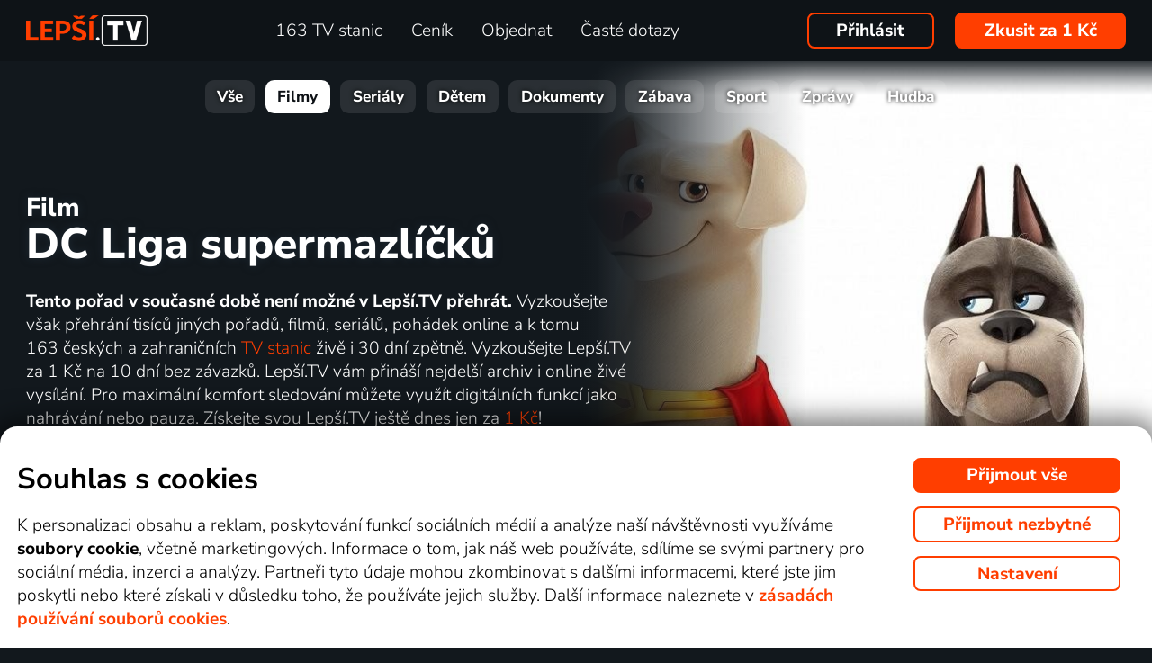

--- FILE ---
content_type: text/html; charset=UTF-8
request_url: https://www.xn--lep-tma39c.tv/top_tv/film/dc-liga-supermazlicku-online/
body_size: 63299
content:
<!DOCTYPE html>
<html lang="cs" class="page-origin-web --origin-web page-handle-normal --handle-normal  abc-test-homepage-1">
    <head>
                <meta charset="UTF-8">
        <link
            rel="preload"
            href="/web/plugin/font-nunito-sans/source/pe0AMImSLYBIv1o4X1M8ce2xCx3yop4tQpF_MeTm0lfUVwoNnq4CLz0_kJ3xzA.woff2"
            as="font"
            type="font/woff2"
            crossorigin>
        <link
            rel="preload"
            href="/web/plugin/font-nunito-sans/source/pe0AMImSLYBIv1o4X1M8ce2xCx3yop4tQpF_MeTm0lfUVwoNnq4CLz0_kJPxzGOF.woff2"
            as="font"
            type="font/woff2"
            crossorigin>

        <link href="/web/plugin/font-nunito-sans/font-face.css" rel="stylesheet">

        <link rel="preconnect" href="https://www.googletagmanager.com" crossorigin />
        
        <base href="/web/" />
        <title>Film DC Liga supermazlíčků (2022) | Lepší.TV</title>
         
		            <link rel="apple-touch-icon" sizes="180x180" href="/web/page-site/imgs/favicon4/cz/apple-touch-icon.png" />
            <link rel="icon" type="image/png" sizes="32x32" href="/web/page-site/imgs/favicon4/cz/favicon-32x32.png" />
            <link rel="icon" type="image/png" sizes="16x16" href="/web/page-site/imgs/favicon4/cz/favicon-16x16.png" />
            <link rel="icon" type="image/png" sizes="512x512" href="/web/page-site/imgs/favicon4/cz/android-chrome-512x512.png" />
            <link rel="icon" type="image/png" sizes="192x192" href="/web/page-site/imgs/favicon4/cz/android-chrome-192x192.png" />
            <link rel="icon" href="/web/page-site/imgs/favicon4/cz/favicon.ico" />
            <meta name="msapplication-TileColor" content="#ffffff" />
            <meta name="msapplication-TileImage" content="/web/page-site/imgs/favicon4/cz/android-chrome-192x192.png" />
            <meta name="theme-color" content="#ff3e00" />
                
        <meta name="viewport" content="width=device-width, initial-scale=1">
        
        <meta name="description" content="Přehrajte si film DC Liga supermazlíčků (2022) online anebo ho sledujte naživo na TV stanici Nova, Nova Cinema. Vyberte si i další filmy online z kategorie Animovaný, Akční, Dobrodružný, Komedie, Rodinný nebo si prohlédněte kompletní videotéku Lepší.TV s více než 650 tituly. Bavte se s Lepší.TV!" />
                <meta property="og:type" content="video.movie" />
                        <meta property="og:description" content="Přehrajte si film DC Liga supermazlíčků (2022) online anebo ho sledujte naživo na TV stanici Nova, Nova Cinema. Vyberte si i další filmy online z kategorie Animovaný, Akční, Dobrodružný, Komedie, Rodinný nebo si prohlédněte kompletní videotéku Lepší.TV s více než 650 tituly. Bavte se s Lepší.TV!" />
                        <meta property="og:title" content="Film DC Liga supermazlíčků (2022)" />
                <meta property="og:logo" content="https://www.xn--lep-tma39c.tv/web/page-site/imgs/logo/lepsitv_oranz_bile.png?v=5" />
                <meta property="og:locale" content="cs_CZ" />
                <meta property="og:site_name" content="Lepší.TV" />
        
                <meta property="og:image" content="https://d17.gonet.tv/api/obr/porad_bookletX_719118e30c9eb17cf2bb3838d97b2563-960.jpg" />
                <meta property="og:image:type" content="image/jpeg" /> 
                                        <meta property="og:image:alt" content="DC Liga supermazlíčků" /> 
                        
                <meta property="video:actor" content="Dwayne Johnson" />
                <meta property="video:actor:role" content="Krypto" />
                <meta property="video:actor" content="Kevin Hart" />
                <meta property="video:actor:role" content="Ace" />
                <meta property="video:actor" content="Kate McKinnon" />
                <meta property="video:actor:role" content="Lulu" />
                <meta property="video:actor" content="John Krasinski" />
                <meta property="video:actor:role" content="Superman / Clark Kent" />
                <meta property="video:actor" content="Vanessa Bayer" />
                <meta property="video:actor:role" content="PB" />
                <meta property="video:actor" content="Natasha Lyonneová" />
                <meta property="video:actor:role" content="Merton" />
                <meta property="video:director" content="Jared Stern" />
                <meta property="video:director" content="Sam J. Levine" />
                <meta property="video:writer" content="Jared Stern" />
                <meta property="video:writer" content="John Whittington" />
                <meta property="video:tag" content="Animovaný" />
                <meta property="video:tag" content="Akční" />
                <meta property="video:tag" content="Dobrodružný" />
                <meta property="video:tag" content="Komedie" />
                <meta property="video:tag" content="Rodinný" />
                <meta property="video:release_date" content="2022" />
                <meta property="video:duration" content="6300" />
                <meta property="og:video" content="https://d12.gonet.tv/ukazky/16c/16cbfcb2e0ccb7cf125f9e666b617ecf/m_64621657d5b27.mp4" />
                <meta property="og:video:type" content="video/mp4" />
                <meta property="og:video:width" content="1920" />
                <meta property="og:video:height" content="1080" />
                
                <link rel="canonical" href="https://www.xn--lep-tma39c.tv/top_tv/film/dc-liga-supermazlicku-online/" />
        <meta property="og:url" content="https://www.xn--lep-tma39c.tv/top_tv/film/dc-liga-supermazlicku-online/" />
                                <meta name="seznam-wmt" content="v1xTsZPvkyJXxzVWnRZluq2OqiPnL71D" />
        
                <meta name="facebook-domain-verification" content="6r4omhuls7jgcqaskfyxjq19kld1dz" />
                <meta name="facebook-domain-verification" content="jm8uu5ud6uw0zfywgt3qtodpbijnwq" />
        <meta name="google-site-verification" content="hM96ckwlgtdUqMBhvcANhNgFW_EzH8uSBerY0vmEqW4" />
        
                
        <link rel="sitemap" type="application/xml" title="Sitemap" href="https://www.xn--lep-tma39c.tv/web/folder/sitemap_index.xml" />
        
        <script data-keephead="1">
                  dataLayer = [{"ad_storage":"denied","analytics_storage":"denied"},{"event":"page_view","login":false,"sluzbaZeme":"cz"},{"event":"view_item","items":[{"id":"program\/film\/dc-liga-supermazlicku","google_business_vertical":"custom"}]},{"event":"cj_pageview","cj_pagetype":"productDetail","cj_enterprise":"1564790","cj_tagid":"384139840646"}];
                  </script>
        
                
        <!-- Google Tag Manager -->
        <script data-keephead="1">(function(w,d,s,l,i){w[l]=w[l]||[];w[l].push({'gtm.start':
        new Date().getTime(),event:'gtm.js'});var f=d.getElementsByTagName(s)[0],
        j=d.createElement(s),dl=l!='dataLayer'?'&l='+l:'';j.async=true;j.src=
        'https://www.googletagmanager.com/gtm.js?id='+i+dl;f.parentNode.insertBefore(j,f);
        })(window,document,'script','dataLayer','GTM-KPXMW3T');</script>
        <!-- End Google Tag Manager -->
        
                        
                  <!-- Smartsupp Live Chat script -->
            
        		
        
        
            <link rel="stylesheet" type="text/css" href="plugin/animate/animate_bold.css?2">
        
            
            
        
                
                <link type="text/css" rel="preload stylesheet" as="style" href="plugin/font-awesome/css/font-awesome.min.css?v=2" />
            
            
            
            
            <link type="text/css" rel="preload stylesheet" as="style" href="plugin/spinner/spinner.css">
        
            
            <link type="text/css" rel="preload stylesheet" as="style" href="plugin/scrolltop/jquery.scrolltop.css?v=4" />
        <link href="plugin/font/Source_Sans_Pro.css?v=4" rel="stylesheet" />
            
            <link rel="stylesheet" type="text/css" href="plugin/slick/slick.css">
        
            <link rel="stylesheet" href="https://cdn.jsdelivr.net/npm/swiper@12/swiper-bundle.min.css">
            
        
            <link rel="stylesheet" type="text/css" href="plugin/tooltipster/dist/css/tooltipster.bundle.min.css" />
        
          
            
            <link rel="stylesheet" type="text/css" href="temp/sources/page-site-index-index_css_dark1.css?v=176823690399">
            
            
            
            
            
        <style>body{font-max: 'Source Sans Pro',sans-serif!important;}</style>
            
        

            <link rel="stylesheet" type="text/css" href="temp/sources/page-site-content_toptv-content_toptv_css_dark1.css?v=176794402599">
            <link rel="stylesheet" type="text/css" href="temp/sources/page-site-content_homepage-content_homepage2_css_dark1.css?v=176830741099">
            <link rel="stylesheet" type="text/css" href="temp/sources/page-site-content_toptv-content_toptv_css_2025.css?v=176537062799">
            <link rel="stylesheet" type="text/css" href="temp/sources/page-site-content_toptv-theme-theme-section.css?v=176797179199">
            
            
<link type="text/css" rel="preload stylesheet" as="style" href="temp/sources/page-site-content_prednosti-content_prednosti.css?v=176796732799">


            
            <link rel="stylesheet" type="text/css" href="temp/sources/page-site-content_order-content_order_css_dark1b.css?v=176303415399">
            <link rel="stylesheet" type="text/css" href="temp/sources/page-site-content_order-content_order_css_dark1b_generate3.css?v=176837860299">
            <link rel="stylesheet" type="text/css" href="temp/sources/page-site-content_order-content_order_css_dark1b_new.css?v=175888888999">
            <link rel="stylesheet" type="text/css" href="temp/sources/page-site-content_terms-content_terms_css_dark1.css?v=174945238999">
            <link rel="stylesheet" type="text/css" href="temp/sources/page-site-content_order-content_order_css_nemobil.css?v=175197214799">
            <link rel="stylesheet" type="text/css" href="temp/sources/page-site-content_order-content_order_css_mobil.css?v=176537300199">
            <link rel="stylesheet" type="text/css" href="temp/sources/page-site-content_order-content_order3_css.css?v=176615355099">
            
            
            
        
<link type="text/css" rel="preload stylesheet" as="style" href="temp/sources/page-site-content_vyhody-content_vyhody_v2.css?v=176829947199">

<link type="text/css" rel="preload stylesheet" as="style" href="temp/sources/page-site-content_stanice-content_stanice.css?v=174945238999">

<link type="text/css" rel="preload stylesheet" as="style" href="temp/sources/page-site-content_videoteka-content_videoteka.css?v=176769456699">
<link type="text/css" rel="preload stylesheet" as="style" href="temp/sources/page-site-content_funguje-content_funguje.css?v=176823687599">


<link rel="stylesheet" fetchpriority="low" href="temp/sources/page-site-content_muzete_zkusit-content_muzete_zkusit.css?v=176795141699">
<link type="text/css" rel="preload stylesheet" as="style" href="temp/sources/page-site-content_faq-content_faq.css?v=174945238899">

            <link rel="stylesheet" type="text/css" href="temp/sources/page-site-content_recenze-content_recenze_css.css?v=176823688599">
            
        
<link type="text/css" rel="preload stylesheet" as="style" href="temp/sources/page-site-footer-footer_css_dark1.css?v=176796635099">

            <link rel="stylesheet" type="text/css" href="temp/sources/page-site-consent-consent_css.css?v=175731663999">   
            
        

            <link rel="stylesheet" type="text/css" href="temp/sources/page-site-menu-menu_css_dark1.css?v=176796635099"> 
        

            <link type="text/css" rel="preload stylesheet" as="style" href="temp/sources/page-site-login-login_css_dark1.css?v=176224193499">
            
            
        
        
                
                <script type="application/ld+json" data-keephead="1">
        {
    "@type": "TVSeries",
    "name": "DC Liga supermazl\u00ed\u010dk\u016f",
    "url": "https:\/\/www.xn--lep-tma39c.tv\/top_tv\/film\/dc-liga-supermazlicku-online\/",
    "description": "Kdy\u017e Ligu spravedlnosti zajme Lex Luthor, Superman\u016fv pes Krypto vytvo\u0159\u00ed t\u00fdm dom\u00e1c\u00edch mazl\u00ed\u010dk\u016f se superschopnostmi a spole\u010dn\u011b se vyd\u00e1vaj\u00ed na nebezpe\u010dnou z\u00e1chrannou misi..",
    "dateCreated": "2022",
    "countryOfOrigin": [
        {
            "@type": "Country",
            "name": "USA"
        }
    ],
    "genre": "Animovan\u00fd, Ak\u010dn\u00ed, Dobrodru\u017en\u00fd, Komedie, Rodinn\u00fd",
    "image": "https:\/\/n62.gonet.tv\/api\/obr\/porad_booklet_8eae743e86276251b4f5d94a767d3443-960.jpg",
    "director": [
        {
            "@type": "Person",
            "name": "Jared Stern"
        },
        {
            "@type": "Person",
            "name": "Sam J. Levine"
        }
    ],
    "actor": [
        {
            "@type": "Person",
            "name": "Dwayne Johnson"
        },
        {
            "@type": "Person",
            "name": "Kevin Hart"
        },
        {
            "@type": "Person",
            "name": "Kate McKinnon"
        },
        {
            "@type": "Person",
            "name": "John Krasinski"
        },
        {
            "@type": "Person",
            "name": "Vanessa Bayer"
        },
        {
            "@type": "Person",
            "name": "Natasha Lyonneov\u00e1"
        }
    ],
    "aggregateRating": {
        "@type": "AggregateRating",
        "worstRating": 0,
        "bestRating": 100,
        "ratingValue": 70,
        "ratingCount": 79881
    },
    "duration": "PT1H45M",
    "trailer": {
        "@type": "VideoObject",
        "contentUrl": "https:\/\/d12.gonet.tv\/ukazky\/16c\/16cbfcb2e0ccb7cf125f9e666b617ecf\/m_64621657d5b27.mp4",
        "thumbnailUrl": "https:\/\/d17.gonet.tv\/api\/obr\/porad_bookletX_719118e30c9eb17cf2bb3838d97b2563-960.jpg",
        "encodingFormat": "video\/mp4",
        "name": "DC Liga supermazl\u00ed\u010dk\u016f (2022) - Trailer",
        "duration": "PT2M19S",
        "videoFrameSize": "1920x1080",
        "width": 1920,
        "height": 1080,
        "uploadDate": "2023-05-15T13:24:09+02:00"
    },
    "potentialAction": {
        "@type": "WatchAction",
        "target": "https:\/\/www.xn--lep-tma39c.tv\/top_tv\/film\/dc-liga-supermazlicku-online\/?email_akce=sledovat",
        "expectsAcceptanceOf": {
            "@type": "Offer",
            "category": "subscription",
            "eligibleRegion": [
                "BE",
                "BG",
                "CZ",
                "DK",
                "DE",
                "EE",
                "IE",
                "GR",
                "ES",
                "FR",
                "HR",
                "IT",
                "CY",
                "LV",
                "LT",
                "LU",
                "HU",
                "MT",
                "NL",
                "AT",
                "PL",
                "PT",
                "RO",
                "SI",
                "SK",
                "FI",
                "SE"
            ],
            "url": "https:\/\/www.xn--lep-tma39c.tv\/objednavka\/",
            "priceSpecification": {
                "@type": "UnitPriceSpecification",
                "priceCurrency": "CZK",
                "price": "249.00"
            }
        }
    },
    "@context": "https:\/\/schema.org"
}        </script>
                <script type="application/ld+json" data-keephead="1">
        {
    "@type": "WebPage",
    "name": "Film DC Liga supermazl\u00ed\u010dk\u016f (2022) | Lep\u0161\u00ed.TV",
    "breadcrumb": {
        "@type": "BreadcrumbList",
        "itemListElement": [
            {
                "@type": "ListItem",
                "position": 1,
                "item": "https:\/\/www.xn--lep-tma39c.tv\/",
                "name": "Lep\u0161\u00ed.TV"
            },
            {
                "@type": "ListItem",
                "position": 2,
                "item": "https:\/\/www.xn--lep-tma39c.tv\/top_tv\/",
                "name": "Top tv"
            },
            {
                "@type": "ListItem",
                "position": 3,
                "item": "https:\/\/www.xn--lep-tma39c.tv\/top_tv\/film\/",
                "name": "Film"
            },
            {
                "@type": "ListItem",
                "position": 4,
                "item": "https:\/\/www.xn--lep-tma39c.tv\/top_tv\/film\/dc-liga-supermazlicku-online\/",
                "name": "Dc liga supermazlicku online"
            }
        ]
    },
    "@context": "https:\/\/schema.org"
}        </script>
                
    </head>
    
        
    <body class="body_content_toptv  body_content_order_new body_lang_cs body_support_webp theme-2025">
              
        		
        
    	        <!-- Google Tag Manager (noscript) -->
        <noscript><iframe src="https://www.googletagmanager.com/ns.html?id=GTM-KPXMW3T"
        height="0" width="0" style="display:none;visibility:hidden"></iframe></noscript>
        <!-- End Google Tag Manager (noscript) -->
				
        
<div id="menu_wrap" class="">
    <div id="menu" class="menu menu-verze-3">
    <div class="menu_content page-width page-padding-x">
        <a class="menu_toggle menu_displayIcon global_none" title="MENU" href="javascript:page.popup.menu.toggle();">
          <span>Menu</span>
        </a>

        <span class="menu_logo"><a href="https://www.xn--lep-tma39c.tv/" class="menu_itemA"><img src="/web/page-site/imgs/logo/lepsitv_oranz_bile.png?v=5" alt="Lepší.TV" title="Lepší.TV nová dimenze sledování televize"></a></span>
                
        <span class="menu_displayBlock" data-block="all">
            
            <span class="menu_item menu_itemNone menu_scrollShow onlinetv_ShowInlineBlock">
                <a href="https://www.xn--lep-tma39c.tv/" class="menu_itemA onlinetv_selectUnderlineBold "><i class="fa fa-home"></i><span class="menu_itemNone menu_scrollShow">&nbsp;&nbsp;Domů</span></a>
            </span>
                        
            <span class="menu_item"><a href="https://www.xn--lep-tma39c.tv/tv_stanice_online/" class="menu_itemA onlinetv_selectUnderlineBold " ><span class="menu_itemText">
                            	163 TV stanic            	            	            	
            	</span></a></span>
            
            <span class="menu_item"><a href="https://www.xn--lep-tma39c.tv/cenik/" class="menu_itemA onlinetv_selectUnderlineBold " ><span class="menu_itemText">Ceník</span></a></span>
                                          <span class="menu_item"><a href="https://www.xn--lep-tma39c.tv/objednavka/" class="menu_itemA onlinetv_selectUnderlineBold "><span class="menu_itemText">Objednat</span></a></span>
                                                  
                        
            <span class="menu_item onlinetv_hideBlock"><a href="https://www.xn--lep-tma39c.tv/caste_dotazy/" 
                            	class="menu_itemA onlinetv_selectUnderlineBold " >
            	<span class="menu_itemText">Časté dotazy            	</span>
            </a></span>
            
            
                        
                        
                          <span class="order-link-menu">
                <a class="menu_objednat_link content_orangeButton onlinetv_select button-2" href="https://www.xn--lep-tma39c.tv/objednavka/">Zkusit za 1&nbsp;Kč</a>
              </span>
                    </span>

        <span class="menu_login">
                            <a href="javascript:page.account.login();" class="button-1 menu_itemA"><span class="menu_itemText">Přihlásit</span></a>
                        <div id="login" class="login global_none" style="display:none">

	<div data-login="login_prompt" class="login_prompt global_none">
		<div class="login_prompt_child_wrap">
			<div class="login_prompt_child">
				<div class="menu-popup__head">
					<div class="menu-popup__head-left">
						<a class="menu-popup__logo" href="https://www.xn--lep-tma39c.tv/">
							<img class="menu-popup__logo-img" src="/web/page-site/imgs/logo/lepsitv_oranz_bile.png?v=5"
								alt="Lepší.TV" title="Lepší.TV">
						</a>
					</div>
					<div class="menu-popup__head-right">
						<a class="menu-popup__close" href="javascript:page.popup.login.hide();">
							<img class="menu-popup__close-img" src="/web/page-site/menu/imgs/mobil-menu-close-2.png">
						</a>
					</div>
				</div>

				<a href="javascript:page.popup.login.hide();" class="login_prompt_close"><svg width="800px" height="800px" viewBox="0 0 20 20" fill="none" xmlns="http://www.w3.org/2000/svg"><path d="M7.17158 14.2426C6.78106 14.6332 6.14789 14.6332 5.75737 14.2426C5.36684 13.8521 5.36684 13.2189 5.75737 12.8284L12.8284 5.75735C13.219 5.36682 13.8521 5.36682 14.2427 5.75735C14.6332 6.14787 14.6332 6.78104 14.2427 7.17156L7.17158 14.2426Z"/> <path d="M5.75737 7.17152C5.36684 6.781 5.36684 6.14783 5.75737 5.75731C6.14789 5.36679 6.78106 5.36679 7.17158 5.75731L14.2427 12.8284C14.6332 13.2189 14.6332 13.8521 14.2427 14.2426C13.8521 14.6331 13.219 14.6331 12.8284 14.2426L5.75737 7.17152Z"/></svg></a>

				
    
      
  


<div class="login_page2_blocks index_maxWidthMax login_page2_blocks_registration ">
    <div class="login_page2_blocks_child ">
	<div class="login_page2_blocks_child2 ">

	    <div class="login_page2_login keyboard_info">
		    <div class="login_page2_block index_maxWidthBlock  ">
		      	
			    <h2 class="h2">
			      Přihlášení			      			    </h2>
		      
		    <form id="login_page2_form" onsubmit="login.Ajax($(this)); return false;" action="https://www.xn--lep-tma39c.tv/prihlasit/" method="post">
			    <div class="login_page2_table">



			    <div class="new_input_part_contact_full">
				    <div class="new_input_contact_rowFull">
				      <div class="new_input_contact_input">
					      <label>
						    <input id="new_input_email" type="text" name="username" value=""  class="new_input_concat_input onlinetv_selectBorder " onkeyup="global.InputIsEmpty.call(this)" onchange="global.InputIsEmpty.call(this)" onblur="global.InputIsEmpty.call(this)"  onchange="" data-title="Email nebo uživatelské jméno" data-free="true" data-keyboard="num alphal+special emails" data-onenter="password" onblur="">
						    <label class="new_input_concat_label" for="new_input_email"><span data-error class="new_input_contact_error"></span><span class="new_input_concat_labelPlaceholder">Email nebo uživatelské jméno</span></label>
						    <span data-spiner="email" class="fa fa-refresh fa-spin new_input_contact_inputSpin"></span>
					      </label>
				      </div>
				      <div class="global_clear"></div>
				    </div>

				    <div class="new_input_contact_rowFull">
				      <div class="new_input_contact_input">
					    <label>
					      <input id="new_input_password" type="password" name="password"  autocomplete="off" class="new_input_concat_input onlinetv_selectBorder" onkeyup="global.InputIsEmpty.call(this)" onchange="global.InputIsEmpty.call(this)" onblur="global.InputIsEmpty.call(this)" onchange="" data-onenter="submit_complete" data-title="Heslo" onblur="">
					      <label class="new_input_concat_label" for="new_input_password"><span data-error class="new_input_contact_error"></span><span class="new_input_concat_labelPlaceholder">Heslo</span></label>
					      <i class="fa fa-eye new_input_contact_input_oko global_pointer global_none" title="Skrýt heslo" onclick="login.TogglePassword();"></i>
					      <i class="fa fa-eye-slash new_input_contact_input_oko global_pointer " title="Zobrazit heslo" onclick="login.TogglePassword();"></i>
					    </label>
				      </div>
				      <div class="global_clear"></div>
				    </div>
			    </div>
                <div class="login_warning" data-error="notfound">
                    Uživatel nebyl nalezen.<br />
                    <a rel="nofollow" href="https://www.xn--lep-tma39c.tv/zapomenute_heslo/"></a>
                </div>
		<div data-error="email" class="login_warning"></div>
		<div data-error="password" class="login_warning"></div>
			      <div class="global_clear"></div>

			      
				    <div class="login_page2_info_captcha">
				    Z&nbsp;bezpečnostních důvodů je třeba zadat kód z&nbsp;obrázku níže:				    </div>

			      <div class="login_page2_row" data-login="true" data-field="password">
				      <label class="login_page2_name" for="login_form_captcha">
					      Zadejte kód z&nbsp;obrázku				      </label>
				      <div class="login_page2_input">
					      <img src="[data-uri]" class="" 
						    style="max-width:10em;display:inline-block;vertical-align:middle"  />

					      <input id="login_form_captcha" type="text" name="captcha" value="" 
							     data-title="Zadejte kód z obrázku" class="onlinetv_selectBorder onlinetv_selectJump" 
							     data-keyboard="num alphal+special" data-onenter="submit_complete"
							     onchange="if($(this).val()!=login.userCaptcha) $('#login_page2_form [data-error=captcha]').hide();" 
							     onkeyup="if($(this).val()!=login.userCaptcha) $('#login_page2_form [data-error=captcha]').hide();" 
							     style="width:10em;display:inline-block;vertical-align:middle" />
				      </div>
				      <div class="global_clear"></div>
				      <div data-error="captcha" class="login_page2_error"></div>   
			      </div>
			      <div class="global_clear"></div>

			    
			    </div>
			    <div data-keyboard="concat" class="global_none" style="display: none;"></div>
			    <div class="global_clear"></div>

			    
			    <div class="login_page2_buttons">
			      <button type="submit" name="submit_complete" class="button-2-popup content_orangeButtonFull onlinetv_select">
				    <span data-ajax="0">
				      Přihlášení				    </span>
				    <span data-ajax="1" class="global_none">
					<i class="fa fa-spin fa-refresh"></i>
				    </span>
			      </button>
			      					    <a rel="nofollow" href="https://www.xn--lep-tma39c.tv/zapomenute_heslo/" onclick="$(this).attr('href',$(this).attr('href')+'?email='+$('#login_page2_form [name=username]').val());" class="login_page2_forgot_pasword global_hoverGray content_white onlinetv_select link-underline">
					      Neznám heslo				      </a>

			      			    </div>
		      </form>
		    </div>
	    </div>
	    	    <div class="login_page2_registration_wrap">
		    <div class="login_page2_registration">
			    <h2 class="h2">Nová registrace</h2>

			    <div class="login_page2_registration_rows">
				    				    				    					    <div class="login_page2_registration_row">
						    <div class="login_page2_registration_image">
							    <img src="/web/page-site/login/imgs/bile-ikony/tv_station.png" >
						    </div>
						    <div class="login_page2_registration_info">
							    Sledujte <b>163&nbsp;TV stanic</b>, ze kterých si vyberete pořady přesně podle sebe						    </div>
					    </div>
				    					    <div class="login_page2_registration_row">
						    <div class="login_page2_registration_image">
							    <img src="/web/page-site/login/imgs/bile-ikony/movies.png" >
						    </div>
						    <div class="login_page2_registration_info">
							    <b>Objevte tisíce filmů</b>, které se navíc stále obměňují. Vždy tak máte k&nbsp;dispozici něco nového						    </div>
					    </div>
				    					    <div class="login_page2_registration_row">
						    <div class="login_page2_registration_image">
							    <img src="/web/page-site/login/imgs/bile-ikony/back.png" >
						    </div>
						    <div class="login_page2_registration_info">
							    Užijte si bezkonkurenční sledování <b>až 100&nbsp;dní zpětně</b>, díky kterému stihnete opravdu vše						    </div>
					    </div>
				    					    <div class="login_page2_registration_row">
						    <div class="login_page2_registration_image">
							    <img src="/web/page-site/login/imgs/bile-ikony/eu.png" >
						    </div>
						    <div class="login_page2_registration_info">
							    Pusťte se do <b>sledování v&nbsp;celé EU</b> a&nbsp;na jakémkoli zařízení. Televizi, mobilu, tabletu i&nbsp;počítači						    </div>
					    </div>
				    				    <br>
			    </div>
				<button onclick="location.href='https://www.xn--lep-tma39c.tv/objednavka/'" class="onlinetv_select button-2-popup content_orangeButtonFull">
										    Registrovat&nbsp;a&nbsp;vyzkoušet bez&nbsp;závazku&nbsp;za&nbsp;1&nbsp;Kč				    
					          
				</button>
		    </div>
	    </div>
	    	</div>
    </div>
</div>




			</div>
		</div>
	</div>
</div>


        </span>

                <span class="menu_objednat">
            <a 
              class="menu_objednat_link content_orangeButton onlinetv_select button-2"
              href="https://www.xn--lep-tma39c.tv/objednavka/"
            >Zkusit za 1&nbsp;Kč</a>
        </span>
                
        <div class="global_clear"></div>
    </div>
</div>

</div>


<div class="index_content">

	  <div class="index_content_body">
    <div id="content_toptv">

    <div class="content-toptv__header">
        <nav class="content-toptv__nav">
    <div class="content-toptv__nav-wrap">
        <div class="content-toptv__nav-items">
                            <a class="content-toptv__nav-item"
                    href="https://www.xn--lep-tma39c.tv/top_tv/">Vše</a>
                            <a class="content-toptv__nav-item content-toptv__nav-item--active"
                    href="https://www.xn--lep-tma39c.tv/top_tv/film/">Filmy</a>
                            <a class="content-toptv__nav-item"
                    href="https://www.xn--lep-tma39c.tv/top_tv/serial/">Seriály</a>
                            <a class="content-toptv__nav-item"
                    href="https://www.xn--lep-tma39c.tv/top_tv/detem/">Dětem</a>
                            <a class="content-toptv__nav-item"
                    href="https://www.xn--lep-tma39c.tv/top_tv/dokument/">Dokumenty</a>
                            <a class="content-toptv__nav-item"
                    href="https://www.xn--lep-tma39c.tv/top_tv/zabava/">Zábava</a>
                            <a class="content-toptv__nav-item"
                    href="https://www.xn--lep-tma39c.tv/top_tv/sport/">Sport</a>
                            <a class="content-toptv__nav-item"
                    href="https://www.xn--lep-tma39c.tv/top_tv/zpravy/">Zprávy</a>
                            <a class="content-toptv__nav-item"
                    href="https://www.xn--lep-tma39c.tv/top_tv/hudba/">Hudba</a>
                    </div>
    </div>
</nav>
    </div>

    
<div class="content_toptv2 page-width page-padding-x">
	
	<div class="content_toptv2_top content_toptv2_top-vetsi content_toptv2_top-withobr content_toptv2_top-porad">    	
    
      <h1 class="content_toptv2_title content_toptv2_title_h1 content_toptv2_title_h1--desktop">
      		          		Film <div class="content_toptv2_title_h1_title">DC Liga supermazlíčků</div>          	      </h1>

	  <h1 class="content_toptv2_title content_toptv2_title_h1 content_toptv2_title_h1--mobil">
      		          		Film <div class="content_toptv2_title_h1_title">DC Liga supermazlíčků</div>          	      </h1>

      <div class="content_toptv2_imgwrap1 content_toptv2_imgwrap1_trailer">
        <div class="content_toptv2_imgwrap2">
          <img class="content_toptv2_img" src="https://d17.gonet.tv/api/obr/porad_bookletX_719118e30c9eb17cf2bb3838d97b2563-960.jpg"
           alt="Film DC Liga supermazlíčků" style="object-fit: cover; object-position: 50% 50%;"  />
                      <video class="content_toptv2_video global_none" src="https://d12.gonet.tv/ukazky/16c/16cbfcb2e0ccb7cf125f9e666b617ecf/m_64621657d5b27.mp4" playsinline style="object-fit: cover; object-position: 50% 50%;"
           	poster="https://d17.gonet.tv/api/obr/porad_bookletX_719118e30c9eb17cf2bb3838d97b2563-960.jpg"></video>
           <div class="content_toptv2_subtitles global_none"></div>
                      
        </div>
          
                  <div class="content_toptv2_video_tag">
            <span role="menuitem" data-player="muted"  class="content_toptv2_video_tagButton content_grayButton global_noneImportant" onclick="content_toptv.player.MutedToggle();">
                <i data-player="mute" class="fa fa-volume-up global_noneImportant"></i>
                <span data-player="unmute" >
                    <svg version="1.1" xmlns="http://www.w3.org/2000/svg" xmlns:xlink="http://www.w3.org/1999/xlink" x="0px" y="0px" width="0.85em" height="0.85em" viewBox="0 0 512 512" style="enable-background:new 0 0 512 512 512 512;display: inline-block;vertical-align: middle;position: relative;top: -0.125em;" xml:space="preserve"><path fill="currentColor" d="M215.03 71.05L126.06 160H24c-13.26 0-24 10.74-24 24v144c0 13.25 10.74 24 24 24h102.06l88.97 88.95c15.03 15.03 40.97 4.47 40.97-16.97V88.02c0-21.46-25.96-31.98-40.97-16.97zM461.64 256l45.64-45.64c6.3-6.3 6.3-16.52 0-22.82l-22.82-22.82c-6.3-6.3-16.52-6.3-22.82 0L416 210.36l-45.64-45.64c-6.3-6.3-16.52-6.3-22.82 0l-22.82 22.82c-6.3 6.3-6.3 16.52 0 22.82L370.36 256l-45.63 45.63c-6.3 6.3-6.3 16.52 0 22.82l22.82 22.82c6.3 6.3 16.52 6.3 22.82 0L416 301.64l45.64 45.64c6.3 6.3 16.52 6.3 22.82 0l22.82-22.82c6.3-6.3 6.3-16.52 0-22.82L461.64 256z" class=""></path></svg>
                </span>
            </span>
            <span role="menuitem" data-player="pause" class="content_toptv2_video_tagButton content_grayButton global_noneImportant" onclick="content_toptv.player.Pause();">
                <i class="fa fa-pause"></i>
            </span>    
            <span role="menuitem" data-player="play" class="content_toptv2_video_tagButton content_grayButton" onclick="content_toptv.player.Play('');">
                <i class="fa fa-play"></i> &nbsp;  
                <span class="content_toptv2_video_tagButtonTrailerShort global_none">Trailer</span>
                <span class="content_toptv2_video_tagButtonTrailer">&nbsp;k&nbsp;filmu DC Liga supermazlíčků</span>
            </span>
            <span role="menuitem" data-player="fullscreen" class="content_toptv2_video_tagButton content_grayButton global_noneImportant" onclick="content_toptv.player.ToggleFullScreen();" >
              <span data-player="max" >
                <svg version="1.1" xmlns="http://www.w3.org/2000/svg" xmlns:xlink="http://www.w3.org/1999/xlink" x="0px" y="0px" width="0.85em" height="0.85em" viewBox="0 0 342 342" style="enable-background:new 0 0 342 342 342 342;display: inline-block;vertical-align: middle;position: relative;top: -0.125em;" xml:space="preserve"><path class="cls-1" d="M118.18,196.84,38,277V247a19.06,19.06,0,0,0-19-19A19.31,19.31,0,0,0,0,247v76a17.82,17.82,0,0,0,5.7,13.3A19.35,19.35,0,0,0,19,342H95a19,19,0,0,0,0-38H65l80.18-80.18a19.35,19.35,0,0,0,5.7-13.3,17.82,17.82,0,0,0-5.7-13.3A18.49,18.49,0,0,0,118.18,196.84Z"></path><path class="cls-1" d="M65,39.52H95a18.82,18.82,0,0,0,19-19,17.82,17.82,0,0,0-5.7-13.3A19.35,19.35,0,0,0,95,1.52H19A17.82,17.82,0,0,0,5.7,7.22,17.25,17.25,0,0,0,0,20.52v76a18.82,18.82,0,0,0,19,19,18.82,18.82,0,0,0,19-19v-30l80.94,81.32a19.35,19.35,0,0,0,13.3,5.7,17.82,17.82,0,0,0,13.3-5.7,19.35,19.35,0,0,0,5.7-13.3,17.82,17.82,0,0,0-5.7-13.3Z"></path><path class="cls-1" d="M323,228a18.82,18.82,0,0,0-19,19v30L223.82,197.6a19.55,19.55,0,0,0-13.68-5.7,18.66,18.66,0,0,0-13.68,5.7,19.35,19.35,0,0,0-5.7,13.3,19,19,0,0,0,5.32,13.3L275.5,304h-30a18.82,18.82,0,0,0-19,19,17.82,17.82,0,0,0,5.7,13.3,19.35,19.35,0,0,0,13.3,5.7h76a21.43,21.43,0,0,0,14.44-5.7c2.28-2.28,6.46-7.22,6.46-13.3V247A19.38,19.38,0,0,0,323,228Z"></path><path class="cls-1" d="M208.62,152.38a17.82,17.82,0,0,0,13.3-5.7L304,65V95a19,19,0,0,0,38,0V19a17.82,17.82,0,0,0-5.7-13.3A17.82,17.82,0,0,0,323,0H247a18.82,18.82,0,0,0-19,19,18.82,18.82,0,0,0,19,19h30l-81.7,82.08a19.35,19.35,0,0,0-5.7,13.3,19.48,19.48,0,0,0,19,19Z"></path><polygon class="cls-1" points="214.65 100.66 88.01 227.01 102.39 266.59 283.94 84.95 214.65 100.66"></polygon><polygon class="cls-1" points="75.62 104.3 243.33 271.67 265.81 239.19 109.77 84.95 75.62 104.3"></polygon><rect class="cls-1" x="151.79" y="-6.71" width="52.61" height="372.67" transform="translate(-74.85 178.54) rotate(-45)"></rect><rect class="cls-1" x="147.66" y="-18.16" width="52.61" height="372.67" transform="translate(169.87 -73.75) rotate(45)"></rect></svg>
              </span>
              <i class="fa fa-times global_none" data-player="min"></i>
            </span>
         </div>
                  
    	</div>
      
    	<div class="content_toptv2_info">
    	<b>Tento pořad v&nbsp;současné době není možné v&nbsp;Lepší.TV přehrát.</b> Vyzkoušejte však přehrání tisíců jiných pořadů, filmů, seriálů, pohádek  online a&nbsp;k tomu 163&nbsp;českých a&nbsp;zahraničních <a href="https://www.xn--lep-tma39c.tv/tv_stanice_online/" class="toptv_odkaz2">TV stanic</a> živě i&nbsp;30&nbsp;dní zpětně. Vyzkoušejte Lepší.TV za 1&nbsp;Kč na 10 dní bez závazků. Lepší.TV vám přináší nejdelší archiv i&nbsp;online živé vysílání. Pro maximální komfort sledování můžete využít digitálních funkcí jako nahrávání nebo pauza. Získejte svou Lepší.TV ještě dnes jen za <a href="https://www.xn--lep-tma39c.tv/objednavka/" class="global_underline1Px global_nowrap">1&nbsp;Kč</a>!    	
    	    	
    	</div>
    	
    	<div class="content_toptv2_buttons">
	   
	    	    
	    
    	    	
    	    	
    		

      				
        <div class="head_buttonmain_align">  
	<a onclick="$.cookie('vybrano_iptv_zaklad', 'mesic', {expires: global.CookieExpiresS(10), path: '/'});" href="https://www.xn--lep-tma39c.tv/objednavka/" class="head_buttonmain head_buttonmain-toptv onlinetv_select  ">
          <span class="head_buttonmain_action_wrap">
							<span class="head_buttonmain_action">
										<span class="">
						<b class="head_buttonmain_fullfont">
							Vyzkoušet za 1&nbsp;Kč						</b>
						<br /><span class="head_sliderButtonsSmall">bez závazku</span>					</span>
					<i class="fa fa-chevron-right"></i>				</span>
						  
			            <span class="head_buttonmain_second">
			
			    			
    			<span class="head_buttonmain_info head_icon_button">
				                    	<span class="head_buttonmain_info_big">5134</span><br />
                    <span class="head_buttonmain_info_white">filmů</span>
                                  </span>
                
                <span class="head_buttonmain_seperate"><span class="head_buttonmain_seperate_item"></span></span>
			
						                <span class="head_buttonmain_info">
                    <span class="head_buttonmain_info_big">163</span><br />
                    <span class="head_buttonmain_info_white">TV stanic</span>
                </span>
                <span class="head_buttonmain_seperate"><span class="head_buttonmain_seperate_item"></span></span>
			                <span class="head_buttonmain_info head_icon_button">
                    <span class="head_buttonmain_info_big"><sub>až</sub>100</span><br />
                    <span class="head_buttonmain_info_white"> dní zpětně</span>
                </span>
                
						
			            
                        
                        
            <span class="head_buttonmain_seperate head_icon_button_devices head_buttonmain_info-nomobile"><span class="head_buttonmain_seperate_item"></span></span>
            <span class="head_buttonmain_info head_icon_button head_icon_button head_icon_button_devices head_buttonmain_info-nomobile">
                 <img src="/web/page-site/imgs/dark/zarizeni_orange.png" class="head_buttonmain_info_imgfull" alt="Sledujte kdekoliv v&nbsp;televizi, počítači i&nbsp;mobilu" title="Sledujte kdekoliv v televizi, počítači i mobilu" />
							<br>
					<span class="head_buttonmain_info_white">kdekoli</span>
            </span>
			
            <!--span class="head_buttonmain_seperate head_icon_button head_icon_button_eu head_buttonmain_info-nomobile"><span class="head_buttonmain_seperate_item"></span></span>
            <span class="head_buttonmain_info head_icon_button head_icon_button head_icon_button_eu head_buttonmain_info-nomobile">
                 <img src="/web/page-site/imgs/dark/eu_orange.png" class="head_buttonmain_info_imgfull" alt="EU" title="EU" />
            </span-->
            
                        </span>
          </span>
							            </a>
	    
	    
				
					  
		
		</div>
                	    	</div>
      
    </div>
    	
    <div class="content_toptv2_sekce_wrap">

    	<section class="content_toptv2_sekce content_toptv2_sekce-twice">
    	
    		<h3 class="content_toptv2_sekce_nadpis">
    			Informace o&nbsp;filmu: DC Liga supermazlíčků    		</h3>
    		
    		<div class="content_toptv2_sekce_obsah content_toptv2_sekce_obsah-info page-padding-x">
        	
            	        		        		<div>
            		Sedni, zůstaň, zachraň svět.            	</div>
        		        		        		<div>
            		Když Ligu spravedlnosti zajme Lex Luthor, Supermanův pes Krypto vytvoří tým domácích mazlíčků se superschopnostmi a společně se vydávají na nebezpečnou záchrannou misi..            	</div>
            	            	<hr />
            	            	
            	        		<div>
        			<b>Originální název: </b> <h2 style="display:inline;font-size:inherit;margin:0;padding:0;font-weight:inherit">DC League of Super-Pets</h2>
            	</div>
        		        	
        		        		        <div>
                    		<b>Žánr: </b> <a href="https://www.xn--lep-tma39c.tv/top_tv/film/animovany/">Animovaný</a>, <a href="https://www.xn--lep-tma39c.tv/top_tv/film/akcni/">Akční</a>, <a href="https://www.xn--lep-tma39c.tv/top_tv/film/dobrodruzny/">Dobrodružný</a>, <a href="https://www.xn--lep-tma39c.tv/top_tv/film/komedie/">Komedie</a>, <a href="https://www.xn--lep-tma39c.tv/top_tv/film/rodinny/">Rodinný</a>                    	</div> 
        		                		        <div>
                    		<b>Režie: </b> <a href="https://www.xn--lep-tma39c.tv/top_tv/jared-stern/">Jared Stern</a>, <a href="https://www.xn--lep-tma39c.tv/top_tv/sam-j-levine/">Sam J. Levine</a>                    	</div> 
        		                		        <div>
                    		<b>Hrají a&nbsp;postavy: </b> <a href="https://www.xn--lep-tma39c.tv/top_tv/dwayne-johnson/">Dwayne Johnson</a> (Krypto), <a href="https://www.xn--lep-tma39c.tv/top_tv/kevin-hart/">Kevin Hart</a> (Ace), <a href="https://www.xn--lep-tma39c.tv/top_tv/kate-mckinnon/">Kate McKinnon</a> (Lulu), <a href="https://www.xn--lep-tma39c.tv/top_tv/john-krasinski/">John Krasinski</a> (Superman / Clark Kent), <a href="https://www.xn--lep-tma39c.tv/top_tv/vanessa-bayer/">Vanessa Bayer</a> (PB), <a href="https://www.xn--lep-tma39c.tv/top_tv/natasha-lyonneova/">Natasha Lyonneová</a> (Merton)                    	</div> 
        		                		        <div>
                    		<b>Scénář: </b> <a href="https://www.xn--lep-tma39c.tv/top_tv/jared-stern/">Jared Stern</a>, <a href="https://www.xn--lep-tma39c.tv/top_tv/john-whittington/">John Whittington</a>                    	</div> 
        		                		        <div>
                    		<b>Země: </b> <a href="https://www.xn--lep-tma39c.tv/top_tv/film/usa/">USA</a>                    	</div> 
        		                	
            	            	
            	        		<div>
            		<b>Rok výroby: </b>
            		<a href="https://www.xn--lep-tma39c.tv/top_tv/film/2022/">2022</a>            		 
            	</div>
            	        	
            	        		<div>
            		<b>Hodnocení: </b> 
            		
            		            		<span>70 %</span>
            		            		
            		            		<a href="https://www.csfd.cz/film/1041870" target="_blank" title="Recenze a hodnocení na ČSFD" class="content_toptv_csfd">
            			<img src="page-site/imgs/logo/csfd-white.png" alt="ČSFD logo" "/>
            		</a>
            		            		
            	</div>
            	        	
        	
            	            		<div class="content_toptv_porad_tvs">
                	<b>Vysíláno na:</b> <a href="https://www.xn--lep-tma39c.tv/tv_stanice_online/nova/"><img src="https://xn--lep-tma39c.tv/api/loga/v2/nova.png" alt="Nova" title="Nova" /></a> <a href="https://www.xn--lep-tma39c.tv/tv_stanice_online/nova-cinema/"><img src="https://xn--lep-tma39c.tv/api/loga/v2/nova_cinema.png" alt="Nova Cinema" title="Nova Cinema" /></a>                	</div>
            	            	
            	                	<div class="content_toptv_porad_tvs">
                	<b>Stanice dostupné v&nbsp;balíčcích: </b>
                	<a href="https://www.xn--lep-tma39c.tv/mini/">MINI (7&nbsp;dní zpětně)</a>, <a href="https://www.xn--lep-tma39c.tv/tv_stanice_online/">KLASIK (7&nbsp;dní zpětně)</a>, <a href="https://www.xn--lep-tma39c.tv/lepsitv_top/">TOP (7&nbsp;dní zpětně)</a>                	</div>
        		        		
            	        	

				                	<hr />
                	
                	<h2 class="content_toptv_porad_komentare_title">Recenze filmu DC Liga supermazlíčků:</h2>
                	
                	                	<article class="content_toptv_porad_komentar">
                		Kdo nezná trochu příběh DC superhrdinů, tak bude lehce ztracen, ale dá se i bez toho.... Průměrné zpracování, příběh, konec a nejvtipnější byla supermorčice zločinec, to by skvělý tah vybrat jí. Na můj vkus až moc dlouhé, na to že se tam tolik věci dá předvídat a nejedná se o extra zápletku. Rozhodně to není úplně pro děti. Nadšená nejsem, ale dalo se to dokoukat do konce.                		
                		<div class="content_toptv_porad_komentar_info">
                			<b>50%</b>  PTeen                		</div>
                		
                	</article>
                	
                	                	
            	                	<article class="content_toptv_porad_komentar">
                		Ono je to vlastně vážně fajn. Nic náročného, ani kdovíjak originálního, jen to úplně jednoduše funguje. Vtipy jsou vtipné, záporák je pro děti víc než dostačující a tempo slušně šlape. Čekal jsem míň, takže já jsem příjemně překvapen a hodnotím lehce nadprůměrně.                		
                		<div class="content_toptv_porad_komentar_info">
                			  ArsenalEagle                		</div>
                		
                	</article>
                	
                	                	
            	            	
            	            	
    		</div>
    	
    	
    	</section>
    	
    	    	
    	
		<section class="content_toptv2_sekce">
    	
    		<h3 class="content_toptv2_sekce_nadpis" title="Podobné filmy jako DC Liga supermazlíčků">
    			Podobné filmy    		</h3>
    		
    		<div class="content_toptv2_sekce_obsah">
    		
    		<!-- 
        	 --><!-- 
        	 --><a class="content_toptv_porad" href="https://www.xn--lep-tma39c.tv/top_tv/detem/tyme-zenko-do-toho-online/" title="Týme Zenko, do toho!">
        	            
                <div class="prehled_item_left_img2">
                
                	<img src="https://d17.gonet.tv/api/obr/porad_booklet_e1f979e63f320f9463d493163116c8b8-600.jpg" alt="Týme Zenko, do toho!" class="prehled_item_left_img" 
                	style="object-fit: cover; object-position: 50% 50%;" />
                	
                    <div class="prehled_item_left_bottom">
        	    		<div class="prehled_item_left_bottom_title"><div class="global_elipsis">Týme Zenko, do toho!</div></div>
        	    	</div>
        	    	
        	    	                        
                </div>
                
        	</a><!-- 
        	 
        	 --><!-- 
        	 --><!-- 
        	 --><a class="content_toptv_porad" href="https://www.xn--lep-tma39c.tv/top_tv/detem/cas-na-dobrodruzstvi-daleke-kraje-online/" title="Čas na dobrodružství: Daleké kraje">
        	            
                <div class="prehled_item_left_img2">
                
                	<img src="https://n62.gonet.tv/api/obr/porad_booklet_a5e0eb4ff35fdbbce7f7571f0d109528-600.jpg" alt="Čas na dobrodružství: Daleké kraje" class="prehled_item_left_img" 
                	style="object-fit: cover; object-position: 50% 50%;" />
                	
                    <div class="prehled_item_left_bottom">
        	    		<div class="prehled_item_left_bottom_title"><div class="global_elipsis">Čas na dobrodružství: Daleké kraje</div></div>
        	    	</div>
        	    	
        	    	                        
                </div>
                
        	</a><!-- 
        	 
        	 --><!-- 
        	 --><!-- 
        	 --><a class="content_toptv_porad" href="https://www.xn--lep-tma39c.tv/top_tv/detem/cas-na-dobrodruzstvi-online/" title="Čas na dobrodružství">
        	            
                <div class="prehled_item_left_img2">
                
                	<img src="https://n62.gonet.tv/api/obr/porad_booklet_4564c7456a3c8bd1d4ef56ed17738382-600.jpg" alt="Čas na dobrodružství" class="prehled_item_left_img" 
                	style="object-fit: cover; object-position: 50% 50%;" />
                	
                    <div class="prehled_item_left_bottom">
        	    		<div class="prehled_item_left_bottom_title"><div class="global_elipsis">Čas na dobrodružství</div></div>
        	    	</div>
        	    	
        	    	                        
                </div>
                
        	</a><!-- 
        	 
        	 --><!-- 
        	 --><!-- 
        	 --><a class="content_toptv_porad" href="https://www.xn--lep-tma39c.tv/top_tv/detem/jak-vycvicit-draky-zavodnici-z-ostrova-berk-online/" title="Jak vycvičit draky">
        	            
                <div class="prehled_item_left_img2">
                
                	<img src="https://n62.gonet.tv/api/obr/porad_bookletX_a56721529132823bfc15b572015c6b0d-600.jpg" alt="Jak vycvičit draky" class="prehled_item_left_img" 
                	style="object-fit: cover; object-position: 50% 51.5%;" />
                	
                    <div class="prehled_item_left_bottom">
        	    		<div class="prehled_item_left_bottom_title"><div class="global_elipsis">Jak vycvičit draky</div></div>
        	    	</div>
        	    	
        	    	                        
                </div>
                
        	</a><!-- 
        	 
        	 --><!-- 
        	 --><!-- 
        	 --><a class="content_toptv_porad" href="https://www.xn--lep-tma39c.tv/top_tv/detem/spongebob-v-kalhotach-online/" title="Spongebob v kalhotách">
        	            
                <div class="prehled_item_left_img2">
                
                	<img src="https://d17.gonet.tv/api/obr/porad_bookletX_183bd8805e1dc11540982145bb0a9694-600.jpg" alt="Spongebob v kalhotách" class="prehled_item_left_img" 
                	style="object-fit: cover; object-position: 50% 50%;" />
                	
                    <div class="prehled_item_left_bottom">
        	    		<div class="prehled_item_left_bottom_title"><div class="global_elipsis">Spongebob v kalhotách</div></div>
        	    	</div>
        	    	
        	    	                        
                </div>
                
        	</a><!-- 
        	 
        	 --><!-- 
        	 --><!-- 
        	 --><a class="content_toptv_porad" href="https://www.xn--lep-tma39c.tv/top_tv/detem/supr-cupr-kralicci-online/" title="Supr čupr králíčci">
        	            
                <div class="prehled_item_left_img2">
                
                	<img src="https://n62.gonet.tv/api/obr/porad_booklet_8748ccb03d3551d60fa6b7f60d34a253-600.jpg" alt="Supr čupr králíčci" class="prehled_item_left_img" 
                	style="object-fit: cover; object-position: 50% 50%;" />
                	
                    <div class="prehled_item_left_bottom">
        	    		<div class="prehled_item_left_bottom_title"><div class="global_elipsis">Supr čupr králíčci</div></div>
        	    	</div>
        	    	
        	    	                        
                </div>
                
        	</a><!-- 
        	 
        	 --><!-- 
        	 --><!-- 
        	 --><a class="content_toptv_porad" href="https://www.xn--lep-tma39c.tv/top_tv/detem/steven-universe-online/" title="Steven Universe">
        	            
                <div class="prehled_item_left_img2">
                
                	<img src="https://d17.gonet.tv/api/obr/porad_booklet_5540bed56f1dd29ab910c6e585626443-600.jpg" alt="Steven Universe" class="prehled_item_left_img" 
                	style="object-fit: cover; object-position: 50% 50%;" />
                	
                    <div class="prehled_item_left_bottom">
        	    		<div class="prehled_item_left_bottom_title"><div class="global_elipsis">Steven Universe</div></div>
        	    	</div>
        	    	
        	    	                        
                </div>
                
        	</a><!-- 
        	 
        	 --><!-- 
        	 --><!-- 
        	 --><a class="content_toptv_porad" href="https://www.xn--lep-tma39c.tv/top_tv/detem/taborovy-ostrov-online/" title="Táborový ostrov">
        	            
                <div class="prehled_item_left_img2">
                
                	<img src="https://n62.gonet.tv/api/obr/porad_bookletX_04ce64df9bcf55f7deec50207e489e8b-600.jpg" alt="Táborový ostrov" class="prehled_item_left_img" 
                	style="object-fit: cover; object-position: 50% 50%;" />
                	
                    <div class="prehled_item_left_bottom">
        	    		<div class="prehled_item_left_bottom_title"><div class="global_elipsis">Táborový ostrov</div></div>
        	    	</div>
        	    	
        	    	                        
                </div>
                
        	</a><!-- 
        	 
        	 -->    
    		</div>

		    
    
    </section>
    	
</div>
</div>    
        


<style>
	
.content_offer_prompt {
	padding: 0.7em;
	font-size: 1.5em;
	border: solid #ff3e00 3px;
	box-sizing: border-box;
	left: 50%;
	width: 23em;
	top: 20em;
	top: 20vh;
	position: fixed;
	background: #282828;
	color: white;
	z-index: 200;
	font-weight: lighter;
	max-width: 94%;
	transform: translateX(-50%);
}


.content_offer_prompt p {
	margin: 0.5em 1.2em 1em 1.2em;
}

.content_offer_prompt div {
	text-align:center;
}

.content_offer_prompt_buttons {
	white-space: normal;
        font-size: 0.75em;
}
.content_offer_prompt_buttons a {
    margin-bottom: 1em;
}
</style>

<div class="content_offer_prompt content_offer_prompt_pack global_none" style="display:none">
  <p>
    Pro přehrání pořadu nebo stanice je nutné mít předplacený vyšší programový balíček.  </p>
  <div class="content_offer_prompt_buttons">
          <a href="https://www.xn--lep-tma39c.tv/uzivatel/sluzby/?tab=dalsi_obdobi&objednat_display=%BALICEK%" class="content_orangeButton onlinetv_select">Objednat vyšší programový balíček</a>
        &nbsp; 
    <a href="javascript:;" onclick="content_offer.ClosePrompt(); return false;" class="content_orangeButtonInvert onlinetv_selectBackground">Zavřít</a>
  </div>
</div>

<div class="content_offer_prompt content_offer_prompt_share global_none" style="display:none">
  <p>
    Na Androidu lze tento pořad přehrát přímo v&nbsp;aplikaci.  </p>
  <div class="content_offer_prompt_buttons">
    <a href="javascript:;" onclick="content_offer.OpenApllication(); return false;" class="content_orangeButton onlinetv_selectBackground">Otevřít aplikaci</a>
    &nbsp; 
    <a href="javascript:;" onclick="content_offer.ClosePrompt(); return false;" class="content_orangeButtonInvert onlinetv_selectBackground">Zavřít</a>
  </div>
</div>


            <div class="podstranky-prednosti">
            
<div class="content-prednosti">
    <div class="content-prednosti__collection">
                    <div class="content-prednosti__collection-group">
                                    <div class="content-prednosti__collection-item" data-data="{&quot;title&quot;:&quot;Bez &lt;br \/&gt;\r\nz\u00e1vazku&quot;,&quot;info&quot;:&quot;S&amp;nbsp;Lep\u0161\u00ed.TV nemus\u00edte podepisovat \u017e\u00e1dn\u00e9 smlouvy nebo se v\u00e1zat na dlouh\u00e9 obdob\u00ed. Slu\u017ebu m\u016f\u017eete kdykoli jednodu\u0161e zru\u0161it.&quot;,&quot;image&quot;:&quot;\/folder\/bile_piktogramy\/imgs\/piktogram-692816b7789eb.png&quot;,&quot;pozice&quot;:0}">
                        <div class="content-prednosti__collection-item-wrap">
                            <span class="content-prednosti__collection-item-pictogram">
                                <img class="content-prednosti__collection-item-pictogram-img" src="/folder/bile_piktogramy/imgs/piktogram-692816b7789eb.png">
                            </span>
                            <span class="content-prednosti__collection-item-title">Bez <br />
závazku</span>
                        </div>
                    </div>
                                    <div class="content-prednosti__collection-item" data-data="{&quot;title&quot;:&quot;Nejdel\u0161\u00ed zp\u011btn\u00e9&lt;br \/&gt;\r\nzhl\u00e9dnut\u00ed&quot;,&quot;info&quot;:&quot;Nesp\u011bchejte k televizi. V\u0161echny po\u0159ady na v\u00e1s po\u010dkaj\u00ed a\u017e 100&amp;nbsp;dn\u00ed zp\u011btn\u011b. S Lep\u0161\u00ed.TV v\u00e1m u\u017e nikdy nic neute\u010de.&quot;,&quot;image&quot;:&quot;\/folder\/bile_piktogramy\/imgs\/piktogram-692812881b782.png&quot;,&quot;pozice&quot;:1}">
                        <div class="content-prednosti__collection-item-wrap">
                            <span class="content-prednosti__collection-item-pictogram">
                                <img class="content-prednosti__collection-item-pictogram-img" src="/folder/bile_piktogramy/imgs/piktogram-692812881b782.png">
                            </span>
                            <span class="content-prednosti__collection-item-title">Nejdelší zpětné<br />
zhlédnutí</span>
                        </div>
                    </div>
                                    <div class="content-prednosti__collection-item" data-data="{&quot;title&quot;:&quot;Pro ka\u017ed\u00e9&lt;br \/&gt;\r\nza\u0159\u00edzen\u00ed&quot;,&quot;info&quot;:&quot;A\u0165 u\u017e jste doma u televize, na cest\u00e1ch s&amp;nbsp;notebookem nebo u baz\u00e9nu\u00a0s&amp;nbsp;mobilem, s&amp;nbsp;Lep\u0161\u00ed.TV m\u00e1te z\u00e1bavu v\u017edy po ruce.&quot;,&quot;image&quot;:&quot;\/folder\/bile_piktogramy\/imgs\/piktogram-6928131761e2b.png&quot;,&quot;pozice&quot;:2}">
                        <div class="content-prednosti__collection-item-wrap">
                            <span class="content-prednosti__collection-item-pictogram">
                                <img class="content-prednosti__collection-item-pictogram-img" src="/folder/bile_piktogramy/imgs/piktogram-6928131761e2b.png">
                            </span>
                            <span class="content-prednosti__collection-item-title">Pro každé<br />
zařízení</span>
                        </div>
                    </div>
                            </div>
                    <div class="content-prednosti__collection-group">
                                    <div class="content-prednosti__collection-item" data-data="{&quot;title&quot;:&quot;9665&amp;nbsp;film\u016f&lt;br \/&gt;\r\na seri\u00e1l\u016f&quot;,&quot;info&quot;:&quot;Sledujte kino trh\u00e1ky, obl\u00edben\u00e9 seri\u00e1ly, dokumenty i poh\u00e1dky pro d\u011bti. Bez p\u0159\u00edplatku a nav\u00edc v \u010de\u0161tin\u011b.&quot;,&quot;image&quot;:&quot;\/folder\/bile_piktogramy\/imgs\/piktogram-692813b82775d.png&quot;,&quot;pozice&quot;:3}">
                        <div class="content-prednosti__collection-item-wrap">
                            <span class="content-prednosti__collection-item-pictogram">
                                <img class="content-prednosti__collection-item-pictogram-img" src="/folder/bile_piktogramy/imgs/piktogram-692813b82775d.png">
                            </span>
                            <span class="content-prednosti__collection-item-title">9665&nbsp;filmů<br />
a seriálů</span>
                        </div>
                    </div>
                                    <div class="content-prednosti__collection-item" data-data="{&quot;title&quot;:&quot;Vysok\u00e1&lt;br \/&gt;\r\nkvalita&quot;,&quot;info&quot;:&quot;Lep\u0161\u00ed.TV p\u0159in\u00e1\u0161\u00ed \u0161pi\u010dkov\u00fd obraz i&amp;nbsp;zvuk, abyste si mohli u\u017e\u00edt sv\u00e9 obl\u00edben\u00e9 po\u0159ady naplno a&amp;nbsp;bez kompromis\u016f.&quot;,&quot;image&quot;:&quot;\/folder\/bile_piktogramy\/imgs\/piktogram-692814609cf37.png&quot;,&quot;pozice&quot;:4}">
                        <div class="content-prednosti__collection-item-wrap">
                            <span class="content-prednosti__collection-item-pictogram">
                                <img class="content-prednosti__collection-item-pictogram-img" src="/folder/bile_piktogramy/imgs/piktogram-692814609cf37.png">
                            </span>
                            <span class="content-prednosti__collection-item-title">Vysoká<br />
kvalita</span>
                        </div>
                    </div>
                                    <div class="content-prednosti__collection-item" data-data="{&quot;title&quot;:&quot;Kdekoli&lt;br \/&gt;\r\nv EU&quot;,&quot;info&quot;:&quot;S&amp;nbsp;Lep\u0161\u00ed.TV v\u00e1m neute\u010de \u017e\u00e1dn\u00fd po\u0159ad. U\u017eijete si svou obl\u00edbenou televizn\u00ed z\u00e1bavu na&amp;nbsp;dovolen\u00e9 nebo na slu\u017eebn\u00ed cest\u011b kdekoli v&amp;nbsp;EU.&quot;,&quot;image&quot;:&quot;\/folder\/bile_piktogramy\/imgs\/piktogram-693fc8289d813.png&quot;,&quot;pozice&quot;:5}">
                        <div class="content-prednosti__collection-item-wrap">
                            <span class="content-prednosti__collection-item-pictogram">
                                <img class="content-prednosti__collection-item-pictogram-img" src="/folder/bile_piktogramy/imgs/piktogram-693fc8289d813.png">
                            </span>
                            <span class="content-prednosti__collection-item-title">Kdekoli<br />
v EU</span>
                        </div>
                    </div>
                            </div>
            </div>
</div>        </div>

        <div class="content-balicky" data-magnet="on" data-magnet-correct="0">
            <div class="content-balicky__wrap">
				<div class="content-balicky__content">
					<h2 class="content-balicky__nadpis h2">
						Vyberte si to pravé pro vás					</h2>
					<p class="content-balicky__nadpis-dodatek">
						Služby můžete kdykoli jednoduše změnit nebo zrušit. 
Vše je bez závazku.					</p>
				</div>
				<div class="content_hm_modul_wrap content_mobile_padding content_hm_productsWrap">
					
	
<div id="content_ord3" class="content_ord3 content_ord3__main--modul-homepage content_ord3__main--block_step1 content_ord3__product--notbox">    
    <div class="content_ord3__main--body">
		<div class="content_ord3__main--body_child">
						
			<form id="content_ord3__main--form" action="https://www.xn--lep-tma39c.tv/objednavka/?card=true&step=5&status=reload" method="post" onsubmit="return content_order3.OnSubmit() && content_order3.CardPaid();" novalidate>
				<div class="content_ord3__main--windows">
					<div class="content_ord3__main--block_part content_ord3__main--block_part_1">
						
												
							
	
<div class="content_ord2_groups content_ord2_id_31    	 
     
	content_ord2_groups_col3 
	content_ord2_groups_other1 
	
    content_ord2_groups_max	
    content_ord2_g_classic	content_ord2_g_max	content_ord2_g_mini					content_ord2_g_box	">
    
        
        <div class="content_ord2_group content_ord2_groupColor content_ord2_group-sluzba content_ord2_id_31_a0     content_ord2_group-twice     content_ord2_group-nomobile">
    	<div class="content_ord2_group_nadpis content_ord2_group_nadpis-sluzba">
    		Vyberte si Lepší.TV balíček    	</div>
		
		<div class="content_ord2_group_podnadpis">
			Služby můžete kdykoli jednoduše změnit nebo zrušit. 
Vše je bez závazku.		</div>
    	
    	<div class="content_ord2_group_inner"><!--
			
												   
				
					
			--><a data-iptv_max="mesic" class="content_ord2_block  content_ord2_block_img content_ord2_block_max content_ord2_block-glow onlinetv_select" href="javascript:;" onclick="content_order3.SelectedClick('iptv_max', 'mesic', false); content_order3.SaveCookies();return false;">
			<div class="content_ord2_block_wrap">
		<div class="content_ord2_block_info_padding">
							<div class="content_ord2_block_title">TOP</div>
							
				<div class="content_ord2_block_promo">
					Nejvíce sportu,<br>dokumentů, filmů<br>a&nbsp;televizní zábavy				</div>
						<div class="content_ord2_block_info">
									<span class="nobr"><b>163</b> TV stanic</span> <span class="nobr">až <b>100</b> dní zpětně</span> <span class="nobr"><b>2&nbsp;769</b> filmů</span>											<span class="nobr global_elipsis">
														neomezené nahrávání						</span>
												</div>
		</div>
		<div class="content_ord2_block_info_padding content_ord2_block_info_paddingLoga">

			<div class="content_ord2_block_stanice_wrap"><!--
												--><div class="content_ord2_block_stanice">
								<div class="content_ord2_block_stanice_table">
									<div class="content_ord2_block_stanice_cell">
										<img src="https://xn--lep-tma39c.tv/api/loga/v2/axn.png" alt="AXN" style="transform: scale(0.8); ">
									</div>	
								</div>	
							</div><!--
												--><div class="content_ord2_block_stanice">
								<div class="content_ord2_block_stanice_table">
									<div class="content_ord2_block_stanice_cell">
										<img src="page-site/content_order/img/tv/nova_sport.png" alt="Nova Sport 1" style="transform: scale(1); ">
									</div>	
								</div>	
							</div><!--
												--><div class="content_ord2_block_stanice">
								<div class="content_ord2_block_stanice_table">
									<div class="content_ord2_block_stanice_cell">
										<img src="https://xn--lep-tma39c.tv/api/loga/v2/animal_planet.png" alt="Animal Planet" style="transform: scale(1.4); ">
									</div>	
								</div>	
							</div><!--
												--><div class="content_ord2_block_stanice">
								<div class="content_ord2_block_stanice_table">
									<div class="content_ord2_block_stanice_cell">
										<img src="https://xn--lep-tma39c.tv/api/loga/v2/extasy4k.png" alt="Extasy 4K Platinum" style="transform: scale(1); ">
									</div>	
								</div>	
							</div><!--
																--><div class="content_ord2_block_stanice content_orange">
							<div class="content_ord2_block_stanice_table">
								<div class="content_ord2_block_stanice_cell">
									+158								</div>
							</div>
						</div><!--
							  
				--></div>
		</div>
		
			<div class="content_ord2_produktBottom">
		
				<div class="content_ord2_priceSection">
					
					    
    					<div class="content_ord2_priceSection_mesic global_colorYellow ">
    						10 dní za <span class="content_ord_price content_orangeBold">1&nbsp;Kč</span>    					</div>
    					
    					    					
    					    						<div class="content_white content_dodatek"> poté 299&nbsp;Kč měsíčně</div>
    					
									</div>
	
				    				<div class="content_ord2_button" data-price="1">
    					<input type="checkbox" name="form[iptv_max]" value="mesic" class="global_none"  
    						   data-name="Lepší.TV TOP na 10 dní" aria-label="Lepší.TV TOP na 10 dní" 
    						   data-group="" />
    
    					<span data-button="1" class="content_ord_selected content_ord_selectedButton" style="display: none;"><i class="fa fa-check content_ord_checkButton"></i><span>Vybráno</span></span>
    					<span data-button="0" class="content_ord_select" style=""><span>Vybrat</span></span>
    				</div>
								
		</div>
		</div>
			</a><!--
	    					
				
					
			--><a data-iptv_zaklad="mesic" class="content_ord2_block  content_ord2_block_img content_ord2_block_zaklad content_ord2_block-glow onlinetv_select" href="javascript:;" onclick="content_order3.SelectedClick('iptv_zaklad', 'mesic', false); content_order3.SaveCookies();return false;">
			<div class="content_ord2_block_wrap">
		<div class="content_ord2_block_info_padding">
							<div class="content_ord2_block_title">KLASIK</div>
							
				<div class="content_ord2_block_promo">
					Nepřekonatelný<br>poměr cena/výkon				</div>
						<div class="content_ord2_block_info">
									<span class="nobr"><b>151</b> TV stanic</span> <span class="nobr">až <b>30</b> dní zpětně</span> <span class="nobr"><b>2&nbsp;085</b> filmů</span>											<span class="nobr global_elipsis">
														neomezené nahrávání						</span>
												</div>
		</div>
		<div class="content_ord2_block_info_padding content_ord2_block_info_paddingLoga">

			<div class="content_ord2_block_stanice_wrap"><!--
												--><div class="content_ord2_block_stanice">
								<div class="content_ord2_block_stanice_table">
									<div class="content_ord2_block_stanice_cell">
										<img src="https://xn--lep-tma39c.tv/api/loga/v2/filmbox-premium.png" alt="Filmbox Premium" style="transform: scale(1); ">
									</div>	
								</div>	
							</div><!--
												--><div class="content_ord2_block_stanice">
								<div class="content_ord2_block_stanice_table">
									<div class="content_ord2_block_stanice_cell">
										<img src="https://xn--lep-tma39c.tv/api/loga/v2/Discovery.png" alt="Discovery Channel" style="transform: scale(1.2); ">
									</div>	
								</div>	
							</div><!--
												--><div class="content_ord2_block_stanice">
								<div class="content_ord2_block_stanice_table">
									<div class="content_ord2_block_stanice_cell">
										<img src="https://xn--lep-tma39c.tv/api/loga/v2/nickjr.png" alt="Nick Jr." style="transform: scale(1.6); ">
									</div>	
								</div>	
							</div><!--
												--><div class="content_ord2_block_stanice">
								<div class="content_ord2_block_stanice_table">
									<div class="content_ord2_block_stanice_cell">
										<img src="page-site/content_order/img/tv/eurosport.png" alt="Eurosport 1" style="transform: scale(1.4); ">
									</div>	
								</div>	
							</div><!--
												--><div class="content_ord2_block_stanice">
								<div class="content_ord2_block_stanice_table">
									<div class="content_ord2_block_stanice_cell">
										<img src="https://xn--lep-tma39c.tv/api/loga/v2/csfilm.png" alt="CS Film" style="transform: scale(0.8); ">
									</div>	
								</div>	
							</div><!--
																--><div class="content_ord2_block_stanice content_orange">
							<div class="content_ord2_block_stanice_table">
								<div class="content_ord2_block_stanice_cell">
									+146								</div>
							</div>
						</div><!--
							  
				--></div>
		</div>
		
			<div class="content_ord2_produktBottom">
		
				<div class="content_ord2_priceSection">
					
					    
    					<div class="content_ord2_priceSection_mesic global_colorYellow ">
    						10 dní za <span class="content_ord_price content_orangeBold">1&nbsp;Kč</span>    					</div>
    					
    					    					
    					    						<div class="content_white content_dodatek"> poté 249&nbsp;Kč měsíčně</div>
    					
									</div>
	
				    				<div class="content_ord2_button" data-price="1">
    					<input type="checkbox" name="form[iptv_zaklad]" value="mesic" class="global_none" checked 
    						   data-name="Lepší.TV KLASIK na 10 dní" aria-label="Lepší.TV KLASIK na 10 dní" 
    						   data-group="" />
    
    					<span data-button="1" class="content_ord_selected content_ord_selectedButton" style=""><i class="fa fa-check content_ord_checkButton"></i><span>Vybráno</span></span>
    					<span data-button="0" class="content_ord_select" style="display: none;"><span>Vybrat</span></span>
    				</div>
								
		</div>
		</div>
			</a><!--
	    				
				
				
					
			--><a data-iptv_mini="mesic" class="content_ord2_block  content_ord2_block_img content_ord2_block_mini content_ord2_block-glow onlinetv_select" href="javascript:;" onclick="content_order3.SelectedClick('iptv_mini', 'mesic', false); content_order3.SaveCookies();return false;">
			<div class="content_ord2_block_wrap">
		<div class="content_ord2_block_info_padding">
							<div class="content_ord2_block_title">MINI</div>
							
				<div class="content_ord2_block_promo">
					Pro nenáročné diváky				</div>
						<div class="content_ord2_block_info">
									<span class="nobr"><b>92</b> TV stanic</span> <span class="nobr"><b>7</b> dní zpětně</span> <span class="nobr"><b>1&nbsp;007</b> filmů</span>											<span class="nobr global_elipsis">
														nahrávání 20 pořadů						</span>
												</div>
		</div>
		<div class="content_ord2_block_info_padding content_ord2_block_info_paddingLoga">

			<div class="content_ord2_block_stanice_wrap"><!--
												--><div class="content_ord2_block_stanice">
								<div class="content_ord2_block_stanice_table">
									<div class="content_ord2_block_stanice_cell">
										<img src="https://xn--lep-tma39c.tv/api/loga/v2/ct1.png" alt="ČT1" style="transform: scale(1); ">
									</div>	
								</div>	
							</div><!--
												--><div class="content_ord2_block_stanice">
								<div class="content_ord2_block_stanice_table">
									<div class="content_ord2_block_stanice_cell">
										<img src="https://xn--lep-tma39c.tv/api/loga/v2/nova.png" alt="Nova" style="transform: scale(1); ">
									</div>	
								</div>	
							</div><!--
												--><div class="content_ord2_block_stanice">
								<div class="content_ord2_block_stanice_table">
									<div class="content_ord2_block_stanice_cell">
										<img src="https://xn--lep-tma39c.tv/api/loga/v2/spektrumhome.png" alt="Spektrum Home" style="transform: scale(1); ">
									</div>	
								</div>	
							</div><!--
												--><div class="content_ord2_block_stanice">
								<div class="content_ord2_block_stanice_table">
									<div class="content_ord2_block_stanice_cell">
										<img src="https://xn--lep-tma39c.tv/api/loga/v2/travelxp.png" alt="Travelxp" style="transform: scale(1); ">
									</div>	
								</div>	
							</div><!--
												--><div class="content_ord2_block_stanice">
								<div class="content_ord2_block_stanice_table">
									<div class="content_ord2_block_stanice_cell">
										<img src="https://xn--lep-tma39c.tv/api/loga/v2/cnnprima.png" alt="CNN Prima News" style="transform: scale(1); ">
									</div>	
								</div>	
							</div><!--
																--><div class="content_ord2_block_stanice content_orange">
							<div class="content_ord2_block_stanice_table">
								<div class="content_ord2_block_stanice_cell">
									+87								</div>
							</div>
						</div><!--
							  
				--></div>
		</div>
		
			<div class="content_ord2_produktBottom">
		
				<div class="content_ord2_priceSection">
					
					    
    					<div class="content_ord2_priceSection_mesic global_colorYellow ">
    						10 dní za <span class="content_ord_price content_orangeBold">1&nbsp;Kč</span>    					</div>
    					
    					    					
    					    						<div class="content_white content_dodatek"> poté 139&nbsp;Kč měsíčně</div>
    					
									</div>
	
				    				<div class="content_ord2_button" data-price="1">
    					<input type="checkbox" name="form[iptv_mini]" value="mesic" class="global_none"  
    						   data-name="Lepší.TV MINI na 10 dní" aria-label="Lepší.TV MINI na 10 dní" 
    						   data-group="" />
    
    					<span data-button="1" class="content_ord_selected content_ord_selectedButton" style="display: none;"><i class="fa fa-check content_ord_checkButton"></i><span>Vybráno</span></span>
    					<span data-button="0" class="content_ord_select" style=""><span>Vybrat</span></span>
    				</div>
								
		</div>
		</div>
			</a><!--
	    	
			 
		 
    	--></div><!-- 
    	--><!-- 
    
	 
    	--></div><!-- 
          --><div class="content_ord2_separator_mobile"></div><!-- 
        
    --><div class="content_ord2_group content_ord2_groupColor content_ord2_group-bottom content_ord2_group-nomobile content_ord2_id_31_a1">
    
    	<div class="content_ord2_group_nadpis content_ord2_group_nadpis-extra">
    		Extra    	</div>
    <div class="content_ord2_group_inner"><!--
	        
     
        
     
        
     
        
    --><div data-iptv_settopbox="1" class="content_ord2_block onlinetv_wrap_select content_ord2_block_img content_ord2_block_tvbox content_ord2_block-glow" data-show_group="box">
			<div class="content_ord2_block_wrap">
			<div class="content_ord2_block_info_padding">
				
				<div class="content_ord2_block_title">LEPŠÍ.TV BOX</div>	
				<div class="content_ord2_block_title content_ord2_block_title_short">TV BOX</div>	

				 

				<div class="content_ord2_block_info content_ord2_block_info-box content_ord2_block_info-nomobile">
					<b class="nobr">Slouží pro starší TV.</b> 
<span class="nobr">Ke sledování ve Smart TV</span>
<span class="nobr">není třeba. <a href="https://www.xn--lep-tma39c.tv/iptv-android-set-top-box/" target="_blank">Zjistit více</a></span>				</div>

				<div class="content_ord2_block_info content_ord2_block_info-box content_ord2_block_info-mobile">
				 TV BOX <a href="https://www.xn--lep-tma39c.tv/iptv-android-set-top-box/" target="_blank"><i class="fa fa-question-circle-o content_ord_question_hbo onlinetv_hideBlock"></i></a> je pro starší TV.
Pro <a href="https://www.xn--lep-tma39c.tv/zarizeni/tv/" target="_blank">Smart TV</a> a&nbsp;<a href="https://www.xn--lep-tma39c.tv/zarizeni/mobil-tablet/" target="_blank">jinde</a> není třeba.				</div>
			</div>
			<div class="content_ord2_block_info_padding">
			
				
						<div class="content_ord2_block_stanice_wrap">
							<img src="page-site/imgs/dark/pack/box-a-ovladac.png" class="content_ord2_block_separator_img" alt="Lepší.TV BOX" />
						</div>

							</div>
    		    		
			<a class="content_ord2_produktBottom onlinetv_select" data-iptv_settopbox="1" href="javascript:;"  onclick="content_order3.SelectedClick('iptv_settopbox', '1', 1); content_order3.SaveCookies();return false;">
            <div class="content_ord2_priceSection">
        		    <div class="content_white">
                  jednorázově                </div>
                            
                   <div class="content_ord_price content_orangeBold">1&nbsp;899&nbsp;Kč</div>
                            
                                    
        		    </div>
                    <div class="content_ord2_button" data-price="1899.00">
                        <input type="checkbox" name="form[iptv_settopbox]" value="1" class="global_none"  
                        data-name="Lepší.TV BOX" aria-label="Lepší.TV BOX" 
                        data-group="" />
    
                        <span data-button="1" class="content_ord_selected content_ord_selectedButton" style="display: none;"><i class="fa fa-check content_ord_checkButton"></i><span>Vybráno</span></span>
                        <span data-button="0" class="content_ord_select" style=""><span>Vybrat</span></span>
                    </div>
    		</a>
    		
    		            
    		</div>
    </div><!--
    
       
--></div><!--
--></div><!--
--></div>
	    
    
<div class="content_ord_block page-padding-x  content_ord_block-product page-width content_ord_block_short">
    
    

	
    <div class="content_ord_vatInfoOrderWrap content_ord_buttons">
		<div class="content_ord_vatInfoOrderWrap_part1">
		<div class="content_ord_vatInfoOrderButton">
			
				
					<a href="javascript:;" class="content_orangeButton onlinetv_select button-2b content_order_button js_content_order_button" onclick=" content_order3.SaveCookies(); location.href='https://www.xn--lep-tma39c.tv/objednavka/?step=2'; return false;">
					<span class="" data-sum="price-toggle">
					   <span>Aktivovat za</span>
					    <span data-sum="price"></span>
					</span>
								
				  <span class="" data-sum="price-toggle-none">
					Dokončit objednávku&nbsp;&nbsp;<i class="fa fa-caret-right"></i>
				  </span>
				</a>
		</div>
		</div>
				




    </div>
</div>
  



			<style>
				@media (max-width: 600px) {
					.html_content_order.content_ord3__html--step1{background-image: url(page-site/content_order/img/image_background_m2.jpg);}
				}
			</style>
								</div>
					<div class="content_ord3__main--block_part content_ord3__main--block_part_11">
						<div class="content_ord3__main--block_part_cell" >        
	<div class="content_ord3__product--extra">
				<div class="content_ord3__product--block">
			<div class="content_ord3__product--title_extra">
			Přidejte si extra doplňky			</div>

			
			<div class="content_ord3__product--group_main content_ord3__generate_order3_extra--id_04 ""><!--
			--><div class="content_ord3__product--group_inner content_ord3__generate_order3_extra--id_04_a0"><!--
						 
			--></div><!--
			--><div class="content_ord3__product--group_inner content_ord3__generate_order3_extra--id_04_a1"><!--
											--><div class="content_ord3__product_box--block_short content_ord3__product_box--block content_ord3__product_box--block_img content_ord3__product_box--block_zaklad3  global_pointer onlinetv_select">
					    
		<div class="content_ord3__product_box--block_wrap">
		<div class="content_ord3__product_box--block_padding">
							<div class="content_ord3__product_box--block_title">Rodinné sledování</div>
									<div class="content_ord3__product_box--block_info">
								
					Konec hádkám o&nbsp;ovladač. Každý sleduje, co chce, až na 3 zařízeních současně							</div>
		</div>
		 		
			<div class="content_ord3__product_box--block_padding content_ord3__product_box--footer">
			    <div class="content_ord3__product_box--footer_block">
		
				<div class="content_ord3__product_box--price_section">
					
										
    											
    						<div class="content_ord3__product_box--price content_orangeBold"> 99&nbsp;Kč</div>
    										    <div class="content_ord3__product_box--price_mesic  ">
						    							měsíčně						    					    </div>
    					
    					
									</div>
	
							</div>
		</div>
		</div>
		    
			</div><!--
	    					 
				 

											--><div class="content_ord3__product_box--block_short content_ord3__product_box--block content_ord3__product_box--block_img content_ord3__product_box--block_france  global_pointer onlinetv_select">
					    
		<div class="content_ord3__product_box--block_wrap">
		<div class="content_ord3__product_box--block_padding">
							<div class="content_ord3__product_box--block_title">FRANCE TV</div>
									<div class="content_ord3__product_box--block_info">
								
					Stanice France&nbsp;2, France&nbsp;3, France&nbsp;4, France&nbsp;5 a&nbsp;France&nbsp;24							</div>
		</div>
		 		
			<div class="content_ord3__product_box--block_padding content_ord3__product_box--footer">
			    <div class="content_ord3__product_box--footer_block">
		
				<div class="content_ord3__product_box--price_section">
					
										
    											
    						<div class="content_ord3__product_box--price content_orangeBold"> 89&nbsp;Kč</div>
    										    <div class="content_ord3__product_box--price_mesic  ">
						    							měsíčně						    					    </div>
    					
    					
									</div>
	
							</div>
		</div>
		</div>
		    
			</div><!--
	    					 

											--><div class="content_ord3__product_box--block_short content_ord3__product_box--block content_ord3__product_box--block_img content_ord3__product_box--block_settopbox  global_pointer onlinetv_select">
					    
		<div class="content_ord3__product_box--block_wrap">
		<div class="content_ord3__product_box--block_padding">
							<div class="content_ord3__product_box--block_title">TV BOX</div>
									<div class="content_ord3__product_box--block_info">
								
					Pro starší TV. Ve smart TV stačí stáhnout&nbsp;aplikaci. <a href="https://www.xn--lep-tma39c.tv/iptv-android-set-top-box/" target="_blank">Zjistit více</a>							</div>
		</div>
		 		
			<div class="content_ord3__product_box--block_padding content_ord3__product_box--footer">
			    <div class="content_ord3__product_box--footer_block">
		
				<div class="content_ord3__product_box--price_section">
					
										
    											
    						<div class="content_ord3__product_box--price content_orangeBold"> 1&nbsp;899&nbsp;Kč</div>
    										    <div class="content_ord3__product_box--price_1  ">
						    							jednorázově						    					    </div>
    					
    					
									</div>
	
							</div>
		</div>
		</div>
		    
			</div><!--
	    					 
											--><div class="content_ord3__product_box--block_short content_ord3__product_box--block content_ord3__product_box--block_img content_ord3__product_box--block_prima_bez_reklam content_ord3__product_box--block_wrap_freeMonth_wrap global_pointer onlinetv_select">
						<div class="content_ord3__product_box--block_wrap_freeMonth">Dárek na 10 dní</div>
				    
		<div class="content_ord3__product_box--block_wrap">
		<div class="content_ord3__product_box--block_padding">
							<div class="content_ord3__product_box--block_title">Prima bez reklam</div>
									<div class="content_ord3__product_box--block_info">
								
					Automatické přeskakování reklam při sledování stanic Primy ze záznamu							</div>
		</div>
		 		
			<div class="content_ord3__product_box--block_padding content_ord3__product_box--footer">
			    <div class="content_ord3__product_box--footer_block">
		
				<div class="content_ord3__product_box--price_section">
					
										
    										    <div class="content_ord3__product_box--price_mesic global_colorYellow ">
						    							<span class="content_orangeBold">10 dní zdarma</span>						    					    </div>
    					
    					    						<div class="content_white content_dodatek"> poté 75&nbsp;Kč měsíčně</div>
    					
									</div>
	
							</div>
		</div>
		</div>
		    
			</div><!--
	    					 
				 

			--></div><!-- 
			--><div class="global_clear"></div></div><!-- 
		--></div><!-- 
	--></div>
					<div class="content_ord3__global--buttons content_ord3__product--extra--buttons content_ord3__product--extra--buttons_hidden">
			<div class="content_ord3__product--extra__buttons_block content_ord3__generate_order3_extra--id_04__generate_maxWidth content_ord3__generate_order3_extra--id_04__generate_padding">
				<!-- div class="content_ord3__global--button content_ord3__global--button_fullMobileWrap">
					<a href="javascript:;" data-extraNotSelected="content_disabledButton" class="content_ord3__global--button_fullMobile content_ord3__global--button_next content_disabledButton onlinetv_select content_orangeButton" title_disabled="Přidejte extra doplňky a&amp;nbsp;pokračujte v&amp;nbsp;objednávce. Pokud nemáte o&amp;nbsp;žádné zájem, klikněte na tlačítko &quot;&lt;i&gt;Nechci nic přidat&lt;/i&gt;&quot;." onclick="content_order3.ContinueToSelected($(this)); return false;" onmouseleave="try{$(this).tooltipster('destroy');}catch(e){} return false;"  onmouseenter="content_order3.ContinueToSelected($(this),true); return false;">
						Přidat vybrané a&nbsp;pokračovat <i class="fa fa-caret-right"></i>
					</a>
				</div>
				<div class="content_ord3__global--button content_ord3__global--button_fullMobileWrap">
					<a href="javascript:;" class="link-underline content_white onlinetv_select" onclick="content_order3.ClearMore(); return false;">
						Nechci nic přidat					</a>
				</div -->
				<div class="content_ord3__global--button content_ord3__global--button_fullMobileWrap">
					<a href="javascript:;" class="content_ord3__global--button_fullMobile content_ord3__global--button_next onlinetv_select content_orangeButton"  onclick="content_order3.ToStep2();content_order3.SaveCookies(); return false;" >
						Pokračovat <i class="fa fa-caret-right"></i>
					</a>
				</div>
			</div>
		</div>
				<div class="content_ord3__global--buttons content_ord3__product--extra--buttons content_ord3__product--extra--buttons_fixed">
			<div class="content_ord3__product--extra__buttons_block content_ord3__generate_order3_extra--id_04__generate_maxWidth content_ord3__generate_order3_extra--id_04__generate_padding">
				<!-- div class="content_ord3__global--button content_ord3__global--button_fullMobileWrap">
					<a href="javascript:;" data-extraNotSelected="content_disabledButton" class="content_ord3__global--button_fullMobile content_ord3__global--button_next content_disabledButton onlinetv_select content_orangeButton" title_disabled="Přidejte extra doplňky a&amp;nbsp;pokračujte v&amp;nbsp;objednávce. Pokud nemáte o&amp;nbsp;žádné zájem, klikněte na tlačítko &quot;&lt;i&gt;Nechci nic přidat&lt;/i&gt;&quot;." onclick="content_order3.ContinueToSelected($(this)); return false;" onmouseleave="try{$(this).tooltipster('destroy');}catch(e){} return false;"  onmouseenter="content_order3.ContinueToSelected($(this),true); return false;">
						Přidat vybrané a&nbsp;pokračovat <i class="fa fa-caret-right"></i>
					</a>
				</div>
				<div class="content_ord3__global--button content_ord3__global--button_fullMobileWrap">
					<a href="javascript:;" class="link-underline content_white onlinetv_select" onclick="content_order3.ClearMore(); return false;">
						Nechci nic přidat					</a>
				</div -->
				<div class="content_ord3__global--button content_ord3__global--button_fullMobileWrap">
					<a href="javascript:;" class="content_ord3__global--button_fullMobile content_ord3__global--button_next onlinetv_select content_orangeButton"  onclick="content_order3.ToStep2();content_order3.SaveCookies(); return false;" >
						Pokračovat <i class="fa fa-caret-right"></i>
					</a>
				</div>
			</div>
		</div>
			</div>					</div>


					<div class="content_ord3__main--block_part content_ord3__main--block_part_2">
						<div class="content_ord3__main--block_part_cell" >
	<div class="content_ord3__contact">

				<div class="content_ord3__contact--title">
			<span data-shipmentDisplay="0">
				Registrace a&nbsp;platba			</span>
			<span data-shipmentDisplay="1" style="display: none;">
				Registrace, doprava a&nbsp;platba			</span>
		</div>
		
		<div class="content_ord3__contact--subtitle">
			<span data-hbo_only="0" data-other="v0">Službu Lepší.TV budete mít aktivní ihned po zaplacení.</span>
			<span data-hbo_only="1" data-other="v0" class="global_noneImportant">Službu Lepší.TV i&nbsp;balíček HBO budete mít aktivní ihned po zaplacení.</span>
			<span data-hbo_only="0" data-other="v1" class="global_noneImportant">Zvolené služby budete mít aktivní ihned po zaplacení.</span>
			<span data-hbo_only="1" data-other="v1" class="global_noneImportant">Zvolené služby budete mít aktivní ihned po zaplacení.</span>
		</div>

		
		<div class="">
		<div data-step4="css" class="content_ord3__contact--tableBlock">
			<div class="new_input_part_contact_full content_ord3__contact--inputsBlock">

					<div class="content_ord3__contact--block">		

					
							<div class="global_clear"></div>          



							<div class="content_ord3__contact--inputs_title">
							Vytvořte si účet							</div>

							<div   class="new_input_contact_rowFull" >
								<div class="content_ord3__contact--input_login">
									<div class="new_input_contact_input ">
      <label>
	  	      <input id="new_input_order_email" type="text" name="form[email]" value=""  class="new_input_concat_input onlinetv_selectBorder " onkeyup="global.InputIsEmpty.call(this); setTimeout(content_order3.CheckUserName,1);/*kvuli alt 64*/" onchange="global.InputIsEmpty.call(this); if(content_order3.ChangedInput($(this))) content_order3.CheckUserName(); content_order3.SaveCookies($(this));" onblur="global.InputIsEmpty.call(this); content_order3.ClickedInput($(this), true);" data-keyboard="num alphal+special emails" data-onenter="form[password]" data-title="<span data-label='email'>Zadejte váš e-mail</span><span data-error='email' class='content_ord_contact_error'></span>">
	  	  <label class="new_input_concat_label" for="new_input_order_email"><span data-error="email" class="new_input_contact_error"></span><span data-label="email" class="new_input_concat_labelPlaceholder">Zadejte váš e-mail</span></label>
	  		
	  	      <span data-spiner="email" class="fa fa-refresh fa-spin new_input_contact_inputSpin"></span>
	        </label>
</div>
<div data-error="email_long" class="login_warning" style="display: none;"></div>
								</div>
								<div class="content_ord3__contact--input_password">

									<div class="new_input_contact_input ">
      <label>
	  	      <input id="new_input_order_password" type="password" name="form[password]" value="" autocomplete="off" class="new_input_concat_input onlinetv_selectBorder " onkeyup="global.InputIsEmpty.call(this); " onchange="global.InputIsEmpty.call(this); content_order3.ChangedInput($('[name=\'form[password]\']'));" onblur="global.InputIsEmpty.call(this); content_order3.ChangedInput($('[name=\'form[password]\']'));" data-keyboard="" data-onenter="submit_complete" data-title="Zvolte si heslo pro přihlášení">
	  	  <label class="new_input_concat_label" for="new_input_order_password"><span data-error="password" class="new_input_contact_error"></span><span data-label="password" class="new_input_concat_labelPlaceholder">Zvolte si heslo pro přihlášení</span></label>
	  	      <i class="fa fa-eye new_input_contact_input_oko global_pointer global_none" title="Skrýt heslo" onclick="content_order3.TogglePassword(); event.stopPropagation();"></i>
	      <i class="fa fa-eye-slash new_input_contact_input_oko global_pointer " title="Zobrazit heslo" onclick="content_order3.TogglePassword(); event.stopPropagation();"></i>
	  		
	        </label>
</div>
<div data-error="password_long" class="login_warning" style="display: none;"></div>								</div>
								<div class="global_clear"></div>
							</div>

															<div class="new_input_part_contact_full>">
									<div class="new_input_contact_rowFull">
										<div class="new_input_contact_input new_input_contact_select">
      <label>
	  	      <select id="new_input_offer_offer" name="form[nabidka]" value="cz"  class="new_input_concat_input onlinetv_selectBorder input_noempty " onkeyup="global.InputIsEmpty.call(this); " onchange="global.InputIsEmpty.call(this); content_order3.ChangedState(); content_order3.SaveCookies(); content_order3.SelectedCalculate();" onblur="global.InputIsEmpty.call(this); " data-keyboard="" data-onenter="" data-title="">
		 <option value="cz" data-countrycode="CZ" selected>Česká</option>
<option value="sk" data-countrycode="SK">Slovenská</option>
<option value="pl" data-countrycode="PL">Polská</option>
<option value="hr" data-countrycode="HR">Chorvatská</option>	      </select>
	  	  <label class="new_input_concat_label" for="new_input_offer_offer"><span data-error="offer" class="new_input_contact_error"></span><span data-label="offer" class="new_input_concat_labelPlaceholder">Programová nabídka</span></label>
	  		
	        </label>
</div>
<div data-error="offer_long" class="login_warning" style="display: none;"></div>									</div>
								</div>
														

						<div class="global_clear"></div>


						
					
				</div>
				<div data-keyboard="concat" class="global_none"></div>

				<div class="global_clear"></div>


				<div data-term="landscape">
											<div data-action="term" class="content_ord3__contact--term global_textJustify">

	<a href="javascript:;" onclick="content_order3.ChangeTerm(); content_order3.SaveCookies(); content_order3.opened=true;" class="content_ord3__contact--term_check  onlinetv_hideBlock ">
		<div>
		<span data-button="0" class="fa fa-square-o"></span>
		<span data-button="1" class="fa fa-check-square global_none"></span>
		</div>
		<input type="checkbox" name="form[term]" value="true"  class="global_none">
	</a>

	<div class="content_ord3__contact--term_text" onclick="if(!content_order3.opened){content_order3.ChangeTerm(); content_order3.SaveCookies();} content_order3.opened=false;">

		
		<div>
		Souhlasím s&nbsp;<a href="https://www.xn--lep-tma39c.tv/podminky/?type=podminky,ou" data-href="https://www.xn--lep-tma39c.tv/podminky/?type=podminky,ou&ajax"  target="_blank"  class="onlinetv_selectUnderline content_order_term_link">podmínkami</a>, mám nad 18 let a&nbsp;trvalé bydliště v&nbsp;ČR.			<span data-contacts="company" class="global_bold global_none">Signál služby Lepší.TV nesmí být šířen dále ani veřejně produkován.</span>
		</div>



		<div data-error="term" class="content_ord3__contact--error-term"></div>
	</div>
</div>									</div>
				
<div class="content_ord3__transfer">

	
	
		<div id="content_ord3__payment--error" class="content_error"style="display:none">
			Platba byla neúspěšná. 		</div>
	
	<div data-shipmentDisplay="1" class="content_ord3__transfer--delivery_wrap">
		<div class="content_ord3__transfer--blocks_title">
			Doprava		</div>

		<div data-error="iptv_doprava" class="login_warning" style="display: none;"></div>


		<div class="content_ord3__transfer--delivery_items">
			<div data-shipmentBlock="gls" onclick="content_order3.SelectedClick('iptv_doprava', 'gls'); content_order3.SaveCookies();" class="content_ord3__transfer--item_wrap ">
			<div class="content_ord3__transfer--item">
				<span class="content_ord3__transfer--item_pointer">

					<span class="content_ord3__transfer--check">
						<span data-button="0" class="fa fa-square-o content_orange"></span>
						<span data-button="1" class="fa fa-check-square content_orange global_none"></span>
					</span>

					<span class="content_ord3__transfer--item_icon">
						<img alt="GLS kurýr" src="page-site/content_order/img/dopravce/gls.png"/> 
						<input type="checkbox" name="form[iptv_doprava]" data-price="0" value="gls" class="global_none"  
							   data-name="Doprava - GLS kurýr" />
					</span>

				</span>

				
					<span class="content_ord3__transfer--delivery_text">
						Doručení kurýrem mezi 8 a&nbsp;17 hodinou. 
													<i title="&lt;h2&gt;Balík do ruky&lt;/h2&gt;
Balík s&amp;nbsp;Lepší.TV boxem Vám bude doručen na Vámi zvolenou adresu. Při odeslání zásilky budete informováni &lt;b&gt;e-mailem&lt;/b&gt;, &lt;b&gt;SMS zprávou&lt;/b&gt; a&amp;nbsp;následující pracovní den budete při doručení &lt;b&gt;telefonicky&lt;/b&gt; kontaktováni kurýrem.&lt;div class=&quot;global_clear&quot;&gt;&lt;/div&gt;" 
							   class="fa fa-question-circle-o global_pointer tooltipster tooltipster-white tooltipster-short tooltipster-center"></i>
						   					</span>

				
									<span class="content_ord3__transfer--price global_none" data-shipkey="iptv_instalace_cz" data-price="150.00">
						150&nbsp;Kč</span>
					<span class="content_ord3__transfer--price global_none" data-shipkey="iptv_instalace_sk" data-price="150.00">
						150&nbsp;Kč</span>
					<span class="content_ord3__transfer--price global_none" data-shipkey="iptv_instalace_pl" data-price="150.00">
						150&nbsp;Kč</span>
					<span class="content_ord3__transfer--price global_none" data-shipkey="iptv_instalace_hr" data-price="150.00">
						150&nbsp;Kč</span>
				
				<div data-error="gls" class="login_warning" style="display: none;"></div>
			</div>
		</div>
				<div data-shipmentBlock="ceska_posta_domu" onclick="content_order3.SelectedClick('iptv_doprava', 'ceska_posta_domu'); content_order3.SaveCookies();" class="content_ord3__transfer--item_wrap ">
			<div class="content_ord3__transfer--item">
				<span class="content_ord3__transfer--item_pointer">

					<span class="content_ord3__transfer--check">
						<span data-button="0" class="fa fa-square-o content_orange"></span>
						<span data-button="1" class="fa fa-check-square content_orange global_none"></span>
					</span>

					<span class="content_ord3__transfer--item_icon">
						<img alt="Česká pošta kurýr" src="page-site/content_order/img/dopravce/ceska_posta.png"/> 
						<input type="checkbox" name="form[iptv_doprava]" data-price="0" value="ceska_posta_domu" class="global_none"  
							   data-name="Doprava - Česká pošta kurýr" />
					</span>

				</span>

				
					<span class="content_ord3__transfer--delivery_text">
						Doručení kurýrem mezi 8 a&nbsp;17 hodinou. 
													<i title="&lt;h2&gt;Balík do ruky&lt;/h2&gt;
Balík s&amp;nbsp;Lepší.TV boxem Vám bude doručen na Vámi zvolenou adresu. Při odeslání zásilky budete informováni &lt;b&gt;e-mailem&lt;/b&gt;, &lt;b&gt;SMS zprávou&lt;/b&gt; a&amp;nbsp;následující pracovní den budete při doručení &lt;b&gt;telefonicky&lt;/b&gt; kontaktováni kurýrem.&lt;div class=&quot;global_clear&quot;&gt;&lt;/div&gt;" 
							   class="fa fa-question-circle-o global_pointer tooltipster tooltipster-white tooltipster-short tooltipster-center"></i>
						   					</span>

				
									<span class="content_ord3__transfer--price global_none" data-shipkey="iptv_instalace_cz" data-price="150.00">
						150&nbsp;Kč</span>
					<span class="content_ord3__transfer--price global_none" data-shipkey="iptv_instalace_sk" data-price="150.00">
						150&nbsp;Kč</span>
					<span class="content_ord3__transfer--price global_none" data-shipkey="iptv_instalace_pl" data-price="150.00">
						150&nbsp;Kč</span>
					<span class="content_ord3__transfer--price global_none" data-shipkey="iptv_instalace_hr" data-price="150.00">
						150&nbsp;Kč</span>
				
				<div data-error="ceska_posta_domu" class="login_warning" style="display: none;"></div>
			</div>
		</div>
				<div data-shipmentBlock="balikovna" onclick="content_order3.SelectedClick('iptv_doprava', 'balikovna'); content_order3.SaveCookies();" class="content_ord3__transfer--item_wrap ">
			<div class="content_ord3__transfer--item">
				<span class="content_ord3__transfer--item_pointer">

					<span class="content_ord3__transfer--check">
						<span data-button="0" class="fa fa-square-o content_orange"></span>
						<span data-button="1" class="fa fa-check-square content_orange global_none"></span>
					</span>

					<span class="content_ord3__transfer--item_icon">
						<img alt="Balíkovna výdejní místo" src="page-site/content_order/img/dopravce/balikovna.png"/> 
						<input type="checkbox" name="form[iptv_doprava]" data-price="0" value="balikovna" class="global_none"  
							   data-name="Doprava - Balíkovna výdejní místo" />
					</span>

				</span>

									<span class="content_ord3__transfer--delivery_text">
						<span class="">
							<span data-balikovnaDisplay="pobocka" class="global_none" >Doručení na <a href="#" data-balikovna="address_name" onclick="content_order3.OpenBalikovna(); event.stopPropagation(); return false;"></a>.</span>
							<span data-balikovnaDisplay="empty" class="" >
								<span data-balikovnaDisplaySelected="yes" class="content_ord3__transfer--delivery_breath global_none">
									<a href="#" onclick="content_order3.OpenBalikovna(); event.stopPropagation(); return false;">Vyberte doručovací místo.</a>
								</span>
								<span data-balikovnaDisplaySelected="no" class="">
									Doručení na zvolené <a href="#" onclick="content_order3.OpenBalikovna(); event.stopPropagation(); return false;">výdejní místo</a>.								</span>
							</span>
						</span>
					</span>

				
									<span class="content_ord3__transfer--price" data-shipkey="iptv_instalace_balikovna" data-price="80.00">
						80&nbsp;Kč</span>
					
				<div data-error="balikovna" class="login_warning" style="display: none;"></div>
			</div>
		</div>
				<div data-shipmentBlock="zasilkovna_domu" onclick="content_order3.SelectedClick('iptv_doprava', 'zasilkovna_domu'); content_order3.SaveCookies();" class="content_ord3__transfer--item_wrap ">
			<div class="content_ord3__transfer--item">
				<span class="content_ord3__transfer--item_pointer">

					<span class="content_ord3__transfer--check">
						<span data-button="0" class="fa fa-square-o content_orange"></span>
						<span data-button="1" class="fa fa-check-square content_orange global_none"></span>
					</span>

					<span class="content_ord3__transfer--item_icon">
						<img alt="Zásilkovna kurýr" src="page-site/content_order/img/dopravce/zasilkovna.png"/> 
						<input type="checkbox" name="form[iptv_doprava]" data-price="0" value="zasilkovna_domu" class="global_none"  
							   data-name="Doprava - Zásilkovna kurýr" />
					</span>

				</span>

				
					<span class="content_ord3__transfer--delivery_text">
						Zásilka Vám bude doručena kurýrem. 
											</span>

				
									<span class="content_ord3__transfer--price" data-shipkey="iptv_instalace_zasilkovna_domu" data-price="120.00">
						120&nbsp;Kč</span>
				
				<div data-error="zasilkovna_domu" class="login_warning" style="display: none;"></div>
			</div>
		</div>
				<div data-shipmentBlock="zasilkovna" onclick="content_order3.SelectedClick('iptv_doprava', 'zasilkovna'); content_order3.SaveCookies();" class="content_ord3__transfer--item_wrap ">
			<div class="content_ord3__transfer--item">
				<span class="content_ord3__transfer--item_pointer">

					<span class="content_ord3__transfer--check">
						<span data-button="0" class="fa fa-square-o content_orange"></span>
						<span data-button="1" class="fa fa-check-square content_orange global_none"></span>
					</span>

					<span class="content_ord3__transfer--item_icon">
						<img alt="Zásilkovna výdejní místo" src="page-site/content_order/img/dopravce/zasilkovna.png"/> 
						<input type="checkbox" name="form[iptv_doprava]" data-price="0" value="zasilkovna" class="global_none"  
							   data-name="Doprava - Zásilkovna výdejní místo" />
					</span>

				</span>

									<span class="content_ord3__transfer--delivery_text">
						<span class="">
							<span data-packetaDisplay="pobocka" class="global_none" >Doručení na <a href="#" data-packeta="address_name" onclick="content_order3.OpenPacketa(); event.stopPropagation(); return false;"></a>.</span>
							<span data-packetaDisplay="empty" class="" >
								<span data-packetaDisplaySelected="yes" class="content_ord3__transfer--delivery_breath global_none">
									<a href="#" onclick="content_order3.OpenPacketa(); event.stopPropagation(); return false;">Vyberte doručovací místo.</a>
								</span>
								<span data-packetaDisplaySelected="no" class="">
									Doručení na zvolené <a href="#" onclick="content_order3.OpenPacketa(); event.stopPropagation(); return false;">výdejní místo</a>.								</span>
							</span>
						</span>
					</span>


				
									<span class="content_ord3__transfer--price" data-shipkey="iptv_instalace_zasilkovna_pobocka" data-price="80.00">
						80&nbsp;Kč</span>
				
				<div data-error="zasilkovna" class="login_warning" style="display: none;"></div>
			</div>
		</div>
		</div>

		<div class="content_ord3__contact--delivery_address">
    <div class="new_input_part_contact_full" >

		<div class="content_ord3__contact--inputs_company content_ord3__contact--inputs_companyRight" data-address="1">

			<span data-other="form[company]" class="content_ord3__contact--inputs_companyInput global_pointer"  data-address="1" 
				  onclick="if (!content_order3.opened) {
					  content_order3.Display('company');
					  content_order3.SaveCookies();
				  }
				  content_order3.opened = false;">

									<a href="javascript:;" class="content_ord3__transfer--invoices_address_check" onclick="content_order3.Display('company'); content_order3.SaveCookies(); content_order3.opened = true;">
						<span>
							<input type="checkbox" name="form[company]" value="true" class="global_none" >
							<i data-button="1" class="fa fa-check-square content_ord_check" style="display: none;"></i>
							<i data-button="0"  class="fa fa-square-o content_ord_uncheck content_orange"  style=""></i>
						</span>
					</a>
					Na firmu							</span>
		</div>

		<div class="content_ord3__contact--block">		

			<div data-contacts="company" class="content_ord3__contact--companyBlock global_none">
				<div class="new_input_contact_rowFull">
					<div class="new_input_contact_input ">
      <label>
	  	      <input id="new_input_order_company_name" type="text" name="form[company_name]" value=""  class="new_input_concat_input onlinetv_selectBorder " onkeyup="global.InputIsEmpty.call(this); " onchange="global.InputIsEmpty.call(this); content_order3.SaveCookies($(this));" onblur="global.InputIsEmpty.call(this); content_order3.ClickedInput($(this), true);" data-keyboard="" data-onenter="form[company_id]" data-title="">
	  	  <label class="new_input_concat_label" for="new_input_order_company_name"><span data-error="company_name" class="new_input_contact_error"></span><span data-label="company_name" class="new_input_concat_labelPlaceholder">Název firmy</span></label>
	  		
	        </label>
</div>
<div data-error="company_name_long" class="login_warning" style="display: none;"></div>				</div>
				<div class="new_input_contact_rowFull">
					<div class="content_ord3__contact--input_ico">
						<div class="new_input_contact_input ">
      <label>
	  	      <input id="new_input_order_company_id" type="text" name="form[company_id]" value=""  class="new_input_concat_input onlinetv_selectBorder " onkeyup="global.InputIsEmpty.call(this); " onchange="global.InputIsEmpty.call(this); content_order3.SaveCookies($(this)); content_order3.CheckAres();" onblur="global.InputIsEmpty.call(this); content_order3.ClickedInput($(this), true);" data-keyboard="" data-onenter="form[company_uid]" data-title="">
	  	  <label class="new_input_concat_label" for="new_input_order_company_id"><span data-error="company_id" class="new_input_contact_error"></span><span data-label="company_id" class="new_input_concat_labelPlaceholder">IČO</span></label>
	  		
	  	      <span data-spiner="company_id" class="fa fa-refresh fa-spin new_input_contact_inputSpin"></span>
	        </label>
</div>
<div data-error="company_id_long" class="login_warning" style="display: none;"></div>					</div>
					<div class="content_ord3__contact--input_dic">	    
						<div class="new_input_contact_input ">
      <label>
	  	      <input id="new_input_order_company_uid" type="text" name="form[company_uid]" value=""  class="new_input_concat_input onlinetv_selectBorder " onkeyup="global.InputIsEmpty.call(this); " onchange="global.InputIsEmpty.call(this); content_order3.SaveCookies($(this));" onblur="global.InputIsEmpty.call(this); content_order3.ClickedInput($(this), true);" data-keyboard="" data-onenter="form[company_uid]" data-title="">
	  	  <label class="new_input_concat_label" for="new_input_order_company_uid"><span data-error="company_uid" class="new_input_contact_error"></span><span data-label="company_uid" class="new_input_concat_labelPlaceholder">DIČ</span></label>
	  		
	        </label>
</div>
<div data-error="company_uid_long" class="login_warning" style="display: none;"></div>					</div>
					<div class="global_clear"></div>
				</div>
			</div>

			<div data-contacts="adress" data-address="1" class="content_ord3__contact--userBlock">
				<div data-addressAll="fade0" style="" class="content_ord3__contact--inputs_title content_ord3__contact--inputs_titleUser">
					Údaje k&nbsp;dodání				</div>
				<div data-addressAll="fade-1" style="" class="content_ord3__contact--inputs_title content_ord3__contact--inputs_titleUser">
					Údaje k&nbsp;dodání				</div>
				<div data-addressAll="fade1" style="display:none;" class="content_ord3__contact--inputs_title content_ord3__contact--inputs_titleUser">
					Fakturační údaje				</div>
				<div class="new_input_contact_rowFull">
					<div class="content_ord3__contact--input_firstname">
						<div class="new_input_contact_input ">
      <label>
	  	      <input id="new_input_order_name" type="text" name="form[name]" value=""  class="new_input_concat_input onlinetv_selectBorder " onkeyup="global.InputIsEmpty.call(this); " onchange="global.InputIsEmpty.call(this); content_order3.SaveCookies($(this));" onblur="global.InputIsEmpty.call(this); content_order3.ClickedInput($(this), true);" data-keyboard="" data-onenter="form[surname]" data-title="">
	  	  <label class="new_input_concat_label" for="new_input_order_name"><span data-error="name" class="new_input_contact_error"></span><span data-label="name" class="new_input_concat_labelPlaceholder">Jméno</span></label>
	  		
	        </label>
</div>
<div data-error="name_long" class="login_warning" style="display: none;"></div>					</div>
					<div class="content_ord3__contact--input_surname">
						<div class="new_input_contact_input ">
      <label>
	  	      <input id="new_input_order_surname" type="text" name="form[surname]" value=""  class="new_input_concat_input onlinetv_selectBorder " onkeyup="global.InputIsEmpty.call(this); " onchange="global.InputIsEmpty.call(this); content_order3.SaveCookies($(this));" onblur="global.InputIsEmpty.call(this); content_order3.ClickedInput($(this), true);" data-keyboard="" data-onenter="form[street]" data-title="">
	  	  <label class="new_input_concat_label" for="new_input_order_surname"><span data-error="surname" class="new_input_contact_error"></span><span data-label="surname" class="new_input_concat_labelPlaceholder">Příjmení</span></label>
	  		
	        </label>
</div>
<div data-error="surname_long" class="login_warning" style="display: none;"></div>					</div>
					<div class="global_clear"></div>
				</div>

				<div class="new_input_contact_rowFull">
					<div class="content_ord3__contact--input_phone_prefix">
						<div class="new_input_contact_input new_input_contact_select">
      <label>
	  	      <select id="new_input_prefix_prefix" name="form[prefix]" value=""  class="new_input_concat_input onlinetv_selectBorder " onkeyup="global.InputIsEmpty.call(this); " onchange="global.InputIsEmpty.call(this); content_order3.SaveCookies($(this));content_order3.ChangedPhone();" onblur="global.InputIsEmpty.call(this); " data-keyboard="" data-onenter="form[prefix]" data-title="">
		 <option value="00420" selected>(+420) Česká republika</option>
<option value="00421">(+421) Slovensko</option>
<option value="0048">(+48) Polsko</option>
<option value="00385">(+385) Chorvatsko</option>
<option value="00380">(+380) Ukrajina</option>
<option value="0032">(+32) Belgie</option>
<option value="00359">(+359) Bulharsko</option>
<option value="0045">(+45) Dánsko</option>
<option value="00372">(+372) Estonsko</option>
<option value="00358">(+358) Finsko</option>
<option value="0033">(+33) Francie</option>
<option value="00353">(+353) Irsko</option>
<option value="00354">(+354) Island</option>
<option value="0039">(+39) Itálie</option>
<option value="00357">(+357) Kypr</option>
<option value="00423">(+423) Lichtenštejnsko</option>
<option value="00370">(+370) Litva</option>
<option value="00371">(+371) Lotyšsko</option>
<option value="00352">(+352) Lucembursko</option>
<option value="0036">(+36) Maďarsko</option>
<option value="00356">(+356) Malta</option>
<option value="0049">(+49) Německo</option>
<option value="0031">(+31) Nizozemsko</option>
<option value="0047">(+47) Norsko</option>
<option value="00351">(+351) Portugalsko</option>
<option value="0043">(+43) Rakousko</option>
<option value="0040">(+40) Rumunsko</option>
<option value="0030">(+30) Řecko</option>
<option value="00386">(+386) Slovinsko</option>
<option value="0034">(+34) Španělsko</option>
<option value="0046">(+46) Švédsko</option>
<option value="0041">(+41) Švýcarsko</option>
<option value="0090">(+90) Turecko</option>
<option value="0044">(+44) Velká Británie</option>	      </select>
	  	  <label class="new_input_concat_label" for="new_input_prefix_prefix"><span data-error="prefix" class="new_input_contact_error"></span><span data-label="prefix" class="new_input_concat_labelPlaceholder">Telefonní předvolba</span></label>
	  		
	        </label>
</div>
<div data-error="prefix_long" class="login_warning" style="display: none;"></div>					</div>
					<div class="content_ord3__contact--input_phone_number">
						<div class="new_input_contact_input ">
      <label>
	  	      <input id="new_input_phone_phone" type="text" name="form[phone]" value=""  class="new_input_concat_input onlinetv_selectBorder " onkeyup="global.InputIsEmpty.call(this); " onchange="global.InputIsEmpty.call(this); content_order3.SaveCookies($(this));content_order3.CheckUserName();content_order3.ChangedPhone();" onblur="global.InputIsEmpty.call(this); content_order3.ClickedInput($(this), true);" data-keyboard="" data-onenter="form[email]" data-title="">
	  	  <label class="new_input_concat_label" for="new_input_phone_phone"><span data-error="phone" class="new_input_contact_error"></span><span data-label="phone" class="new_input_concat_labelPlaceholder">Telefon</span></label>
	  		
	        </label>
</div>
<div data-error="phone_long" class="login_warning" style="display: none;"></div>					</div>
					<div class="global_clear"></div>
				</div>
				<div data-addressAll="1" class="global_none">
					<div class="new_input_contact_rowFull">
						<div class="new_input_contact_input ">
      <label>
	  	      <input id="new_input_order_street" type="text" name="form[street]" value=""  class="new_input_concat_input onlinetv_selectBorder smartform-instance-zakaznik smartform-address-street-and-number" onkeyup="global.InputIsEmpty.call(this); " onchange="global.InputIsEmpty.call(this); content_order3.SaveCookies($(this));" onblur="global.InputIsEmpty.call(this); content_order3.ClickedInput($(this), true);" data-keyboard="" data-onenter="form[city]" data-title="">
	  	  <label class="new_input_concat_label" for="new_input_order_street"><span data-error="street" class="new_input_contact_error"></span><span data-label="street" class="new_input_concat_labelPlaceholder">Ulice a&nbsp;číslo popisné</span></label>
	  		
	        </label>
</div>
<div data-error="street_long" class="login_warning" style="display: none;"></div>					</div>
					<div class="new_input_contact_rowFull">
						<div class="content_ord3__contact--input_city">
							<div class="new_input_contact_input ">
      <label>
	  	      <input id="new_input_order_city" type="text" name="form[city]" value=""  class="new_input_concat_input onlinetv_selectBorder smartform-instance-zakaznik smartform-address-city" onkeyup="global.InputIsEmpty.call(this); " onchange="global.InputIsEmpty.call(this); content_order3.SaveCookies($(this));" onblur="global.InputIsEmpty.call(this); content_order3.ClickedInput($(this), true);" data-keyboard="" data-onenter="form[zip]" data-title="">
	  	  <label class="new_input_concat_label" for="new_input_order_city"><span data-error="city" class="new_input_contact_error"></span><span data-label="city" class="new_input_concat_labelPlaceholder">Město</span></label>
	  		
	        </label>
</div>
<div data-error="city_long" class="login_warning" style="display: none;"></div>						</div>
						<div class="content_ord3__contact--input_zip">
							<div class="new_input_contact_input ">
      <label>
	  	      <input id="new_input_order_zip" type="text" name="form[zip]" value=""  class="new_input_concat_input onlinetv_selectBorder smartform-instance-zakaznik smartform-address-zip" onkeyup="global.InputIsEmpty.call(this); " onchange="global.InputIsEmpty.call(this); content_order3.SaveCookies($(this));" onblur="global.InputIsEmpty.call(this); content_order3.ClickedInput($(this), true);" data-keyboard="" data-onenter="" data-title="">
	  	  <label class="new_input_concat_label" for="new_input_order_zip"><span data-error="zip" class="new_input_contact_error"></span><span data-label="zip" class="new_input_concat_labelPlaceholder">PSČ</span></label>
	  		
	        </label>
</div>
<div data-error="zip_long" class="login_warning" style="display: none;"></div>						</div>
						<div class="global_clear"></div>
					</div>
					<div class="new_input_part_contact_full">
						<div class="new_input_contact_rowFull">
							<div class="new_input_contact_input new_input_contact_select">
      <label>
	  	      <select id="new_input_state_state" name="form[state]" value="Česká republika"  class="new_input_concat_input onlinetv_selectBorder input_noempty smartform-instance-zakaznik smartform-address-state" onkeyup="global.InputIsEmpty.call(this); " onchange="global.InputIsEmpty.call(this); content_order3.ChangedState(); content_order3.SaveCookies(); content_order3.SelectedCalculate();" onblur="global.InputIsEmpty.call(this); " data-keyboard="" data-onenter="form[phone]" data-title="">
		 <option value="Česká republika" data-countrycode="CZ" selected>Česká republika</option>
<option value="Slovenská republika" data-countrycode="SK">Slovensko</option>
<option value="Polsko" data-countrycode="PL">Polsko</option>
<option value="Chorvatsko" data-countrycode="HR">Chorvatsko</option>
<option value="Belgie" data-countrycode="BE">Belgie</option>
<option value="Bulharsko" data-countrycode="BG">Bulharsko</option>
<option value="Dánsko" data-countrycode="DK">Dánsko</option>
<option value="Estonsko" data-countrycode="EE">Estonsko</option>
<option value="Finsko" data-countrycode="FI">Finsko</option>
<option value="Francie" data-countrycode="FR">Francie</option>
<option value="Irsko" data-countrycode="IE">Irsko</option>
<option value="Itálie" data-countrycode="IT">Itálie</option>
<option value="Litva" data-countrycode="LT">Litva</option>
<option value="Lotyšsko" data-countrycode="LV">Lotyšsko</option>
<option value="Lucembursko" data-countrycode="LU">Lucembursko</option>
<option value="Maďarsko" data-countrycode="HU">Maďarsko</option>
<option value="Německo" data-countrycode="DE">Německo</option>
<option value="Nizozemsko" data-countrycode="NL">Nizozemsko</option>
<option value="Portugalsko" data-countrycode="PT">Portugalsko</option>
<option value="Rakousko" data-countrycode="AT">Rakousko</option>
<option value="Rumunsko" data-countrycode="RO">Rumunsko</option>
<option value="Řecko" data-countrycode="GR">Řecko</option>
<option value="Slovinsko" data-countrycode="SI">Slovinsko</option>
<option value="Španělsko" data-countrycode="ES">Španělsko</option>
<option value="Švédsko" data-countrycode="SE">Švédsko</option>	      </select>
	  	  <label class="new_input_concat_label" for="new_input_state_state"><span data-error="state" class="new_input_contact_error"></span><span data-label="state" class="new_input_concat_labelPlaceholder">Země</span></label>
	  		
	        </label>
</div>
<div data-error="state_long" class="login_warning" style="display: none;"></div>						</div>
					</div>
				</div>
			</div>
		</div>
    </div>
</div>		<div class="global_none" data-display="form[company]">
			<div data-shipmentInfo="dodaci_adresa" class="content_ord3__transfer--delivery_address global_pointer global_none"  data-other="form[delivery]"
				 onclick="content_order3.Display('delivery'); content_order3.SaveCookies();">
				<span class="content_ord3__transfer--delivery_address_check">
					<input type="checkbox" name="form[delivery]" value="true" class="global_none" >
					<i data-button="1" class="fa fa-check-square content_orange" style="display:none;"></i>
					<i data-button="0"  class="fa fa-square-o content_orange" ></i>
				</span>
				<span class="content_ord3__transfer--delivery_address_text">Chci zásilku doručit na jinou adresu než fakturační</span>
			</div>

			<div class="content_ord3__transfer--adress_wrap">
				<div class="" data-contacts="delivery" style="display:none;">

					
<div data-shipmentInfo="dodaci_adresa" class="content_ord3__transfer--gls" data-other="form[delivery]">
    <div class="content_ord3__transfer--gls_form">

		<div class="new_input_part_contact_full">
			<div class="new_input_contact_rowFull">
				<div class="content_ord3__contact--input_firstname">
					<div class="new_input_contact_input ">
      <label>
	  	      <input id="new_input_order_post_name" type="text" name="form[post_name]" value=""  class="new_input_concat_input onlinetv_selectBorder " onkeyup="global.InputIsEmpty.call(this); " onchange="global.InputIsEmpty.call(this); content_order3.SaveCookies($(this));" onblur="global.InputIsEmpty.call(this); content_order3.ClickedInput($(this), true);" data-keyboard="" data-onenter="form[post_surname]" data-title="">
	  	  <label class="new_input_concat_label" for="new_input_order_post_name"><span data-error="post_name" class="new_input_contact_error"></span><span data-label="post_name" class="new_input_concat_labelPlaceholder">Jméno</span></label>
	  		
	        </label>
</div>
<div data-error="post_name_long" class="login_warning" style="display: none;"></div>				</div>
				<div class="content_ord3__contact--input_surname">
					<div class="new_input_contact_input ">
      <label>
	  	      <input id="new_input_order_post_surname" type="text" name="form[post_surname]" value=""  class="new_input_concat_input onlinetv_selectBorder " onkeyup="global.InputIsEmpty.call(this); " onchange="global.InputIsEmpty.call(this); content_order3.SaveCookies($(this));" onblur="global.InputIsEmpty.call(this); content_order3.ClickedInput($(this), true);" data-keyboard="" data-onenter="form[post_street]" data-title="">
	  	  <label class="new_input_concat_label" for="new_input_order_post_surname"><span data-error="post_surname" class="new_input_contact_error"></span><span data-label="post_surname" class="new_input_concat_labelPlaceholder">Příjmení</span></label>
	  		
	        </label>
</div>
<div data-error="post_surname_long" class="login_warning" style="display: none;"></div>				</div>
				<div class="global_clear"></div>
			</div>
			<div class="new_input_contact_rowFull">
				<div class="new_input_contact_input ">
      <label>
	  	      <input id="new_input_order_post_street" type="text" name="form[post_street]" value=""  class="new_input_concat_input onlinetv_selectBorder smartform-instance-dodaci smartform-address-street-and-number" onkeyup="global.InputIsEmpty.call(this); " onchange="global.InputIsEmpty.call(this); content_order3.SaveCookies($(this));" onblur="global.InputIsEmpty.call(this); content_order3.ClickedInput($(this), true);" data-keyboard="" data-onenter="form[post_city]" data-title="">
	  	  <label class="new_input_concat_label" for="new_input_order_post_street"><span data-error="post_street" class="new_input_contact_error"></span><span data-label="post_street" class="new_input_concat_labelPlaceholder">Ulice a&nbsp;číslo popisné</span></label>
	  		
	        </label>
</div>
<div data-error="post_street_long" class="login_warning" style="display: none;"></div>			</div>
			<div class="new_input_contact_rowFull">
				<div class="content_ord3__contact--input_city">
					<div class="new_input_contact_input ">
      <label>
	  	      <input id="new_input_order_post_city" type="text" name="form[post_city]" value=""  class="new_input_concat_input onlinetv_selectBorder smartform-instance-dodaci smartform-address-city" onkeyup="global.InputIsEmpty.call(this); " onchange="global.InputIsEmpty.call(this); content_order3.SaveCookies($(this));" onblur="global.InputIsEmpty.call(this); content_order3.ClickedInput($(this), true);" data-keyboard="" data-onenter="form[post_zip]" data-title="">
	  	  <label class="new_input_concat_label" for="new_input_order_post_city"><span data-error="post_city" class="new_input_contact_error"></span><span data-label="post_city" class="new_input_concat_labelPlaceholder">Město</span></label>
	  		
	        </label>
</div>
<div data-error="post_city_long" class="login_warning" style="display: none;"></div>				</div>
				<div class="content_ord3__contact--input_zip">
					<div class="new_input_contact_input ">
      <label>
	  	      <input id="new_input_order_post_zip" type="text" name="form[post_zip]" value=""  class="new_input_concat_input onlinetv_selectBorder smartform-instance-dodaci smartform-address-zip" onkeyup="global.InputIsEmpty.call(this); " onchange="global.InputIsEmpty.call(this); content_order3.SaveCookies($(this));" onblur="global.InputIsEmpty.call(this); content_order3.ClickedInput($(this), true);" data-keyboard="" data-onenter="form[state]" data-title="">
	  	  <label class="new_input_concat_label" for="new_input_order_post_zip"><span data-error="post_zip" class="new_input_contact_error"></span><span data-label="post_zip" class="new_input_concat_labelPlaceholder">PSČ</span></label>
	  		
	        </label>
</div>
<div data-error="post_zip_long" class="login_warning" style="display: none;"></div>				</div>
				<div class="global_clear"></div>
			</div>
			<div class="new_input_contact_rowFull">
				<div class="new_input_contact_input new_input_contact_select">
      <label>
	  	      <select id="new_input_post_state_post_state" name="form[post_state]" value="Česká republika"  class="new_input_concat_input onlinetv_selectBorder input_noempty smartform-instance-dodaci smartform-address-state" onkeyup="global.InputIsEmpty.call(this); " onchange="global.InputIsEmpty.call(this); content_order3.SaveCookies($(this));content_order3.ChangedPhone();" onblur="global.InputIsEmpty.call(this); " data-keyboard="" data-onenter="" data-title="">
		 <option value="Česká republika" data-countrycode="CZ" selected>Česká republika</option>
<option value="Slovenská republika" data-countrycode="SK">Slovensko</option>
<option value="Polsko" data-countrycode="PL">Polsko</option>
<option value="Chorvatsko" data-countrycode="HR">Chorvatsko</option>
<option value="Belgie" data-countrycode="BE">Belgie</option>
<option value="Bulharsko" data-countrycode="BG">Bulharsko</option>
<option value="Dánsko" data-countrycode="DK">Dánsko</option>
<option value="Estonsko" data-countrycode="EE">Estonsko</option>
<option value="Finsko" data-countrycode="FI">Finsko</option>
<option value="Francie" data-countrycode="FR">Francie</option>
<option value="Irsko" data-countrycode="IE">Irsko</option>
<option value="Itálie" data-countrycode="IT">Itálie</option>
<option value="Litva" data-countrycode="LT">Litva</option>
<option value="Lotyšsko" data-countrycode="LV">Lotyšsko</option>
<option value="Lucembursko" data-countrycode="LU">Lucembursko</option>
<option value="Maďarsko" data-countrycode="HU">Maďarsko</option>
<option value="Německo" data-countrycode="DE">Německo</option>
<option value="Nizozemsko" data-countrycode="NL">Nizozemsko</option>
<option value="Portugalsko" data-countrycode="PT">Portugalsko</option>
<option value="Rakousko" data-countrycode="AT">Rakousko</option>
<option value="Rumunsko" data-countrycode="RO">Rumunsko</option>
<option value="Řecko" data-countrycode="GR">Řecko</option>
<option value="Slovinsko" data-countrycode="SI">Slovinsko</option>
<option value="Španělsko" data-countrycode="ES">Španělsko</option>
<option value="Švédsko" data-countrycode="SE">Švédsko</option>	      </select>
	  	  <label class="new_input_concat_label" for="new_input_post_state_post_state"><span data-error="post_state" class="new_input_contact_error"></span><span data-label="post_state" class="new_input_concat_labelPlaceholder">Země</span></label>
	  		
	        </label>
</div>
<div data-error="post_state_long" class="login_warning" style="display: none;"></div>			</div>
		</div>     
    </div>      
</div>				</div>
				<div class="">
					<div data-shipmentInfo="information" class="content_ord3__transfer--delivery_informtion_wrap">
    <div class="">
	<label class="content_ord3__transfer--delivery_informtion_title" for="delivery_information">
	    Poznámka	</label>
	<div class="content_ord3__transfer--delivery_informtion_area_wrap" >
	    <textarea id="delivery_information" class="content_ord3__transfer--delivery_informtion_area" name="form[information]" rows="2" placeholder="Zde uveďte, kdy Vám máme balíček zaslat apod." 
		    data-placeholder_domu="Zde uveďte, kdy Vám máme balíček zaslat, na jakém zvonku Vás dopravce nalezne apod." data-placeholder_pobocka="Zde uveďte, kdy Vám máme balíček zaslat apod."
		    onchange="content_order3.SaveCookies($(this));" onblur="content_order3.ClickedInput($(this));"></textarea>           
	</div>
	<div class="global_clear"></div>     
    </div>
</div>				</div>
			</div>
		</div>


	</div>
	
	
	<div class="global_clear"></div>

	

	<div class="content_ord_sumInfo content_gray global_none" data-pocatek="1" data-text="Po obdržení Vaši platby službu Lepší.TV aktivujeme ke dni %POCATEK% a&amp;nbsp;budeme Vás o&amp;nbsp;tom informovat SMS zprávou a&amp;nbsp;e-mailem."></div>

</div>


			</div>
			<div data-summaryBlock="fixed_wrap" data-summaryFrom="order" class="content_ord3__recap--sumarryBlock">
    <div data-summaryBlock="fixed" class="content_ord3__recap--sumarryBlock_child">
		<div class="content_ord3__recap--sumarryBlock_child_block">
			<div class="content_ord3__summary">
    <div class="content_ord3__summary--title">Objednané služby</div>
    
    <div class="content_ord3__summary--block">
	<div class="global_table" data-summary="payment">	
	    <div class="global_tableR content_ord3__summary--row global_noneImportant" data-summary="example">
		<div class="global_tableC content_ord3__summary--name" data-summary="name"></div>
		<div class="global_tableC content_ord3__summary--price" data-summary="price"></div>
					
	    </div>

	</div>
    </div>    
    <div class="content_ord3__summary--blockTotal">
	<div class="content_ord3__summary--nameTotal">Celkem</div>
	<div class="content_ord3__summary--priceTotal" data-summary="totall_price"></div>
    </div>
</div>

		<span> <div class="content_ord3__contact--separator"></div>
<!--div class="content_ord3__recap--preterm_block" >

     <span data-autopay="1" class="content_ord3__recap--preterm">

	    <span class="content_ord3__recap--preterm_text">
		<span data-zaklad="1">
		Akce 10 dní za 1&nbsp;Kč platí pouze při platbě kartou.		</span>

		<span data-mini="1">
		Akce 10 dní za 1&nbsp;Kč platí pouze při platbě kartou.		    </span>

		<span data-max="1">
		Akce 10 dní za 1&nbsp;Kč platí pouze při platbě kartou.		    </span>

		<span data-services_count="single">Služba se aktivuje ihned po zaplacení.</span>
		<span data-services_count="multi">Služby se aktivují ihned po zaplacení.</span>
	    </span> 

    </span>

    </div-->

<div class="content_ord3__contact--separator"></div>
<div class="content_ord3__contact--term_text global_textJustify content_ord3__contact--term_info">




    <span>
		
      			
	
		<span data-hbo_zaklad="1" data-other="v0" class="global_none">                 
		  Akce 10 dní za 1&nbsp;Kč platí pouze při platbě kartou. Služby se aktivují ihned po zaplacení. Před koncem uhrazeného období dojde k&nbsp;automatickému prodloužení služby Lepší.TV KLASIK o&nbsp;měsíc za 249&nbsp;Kč a&nbsp;balíčku HBO za 229&nbsp;Kč. <span data-other="1" class="global_none"> Ostatní služby se po měsíci automaticky prodlouží dle aktuálních cen.</span> Služby lze kdykoliv změnit nebo zrušit.		</span>
		<span data-hbo_zaklad="1" data-other="v1"  class="global_none">                 
		  Akce 10 dní za 1&nbsp;Kč platí pouze při platbě kartou. Služby se aktivují ihned po zaplacení. Před koncem uhrazeného období dojde k&nbsp;automatickému prodloužení služby Lepší.TV KLASIK o&nbsp;měsíc za 249&nbsp;Kč. <span data-other="1" class="global_none"> Ostatní služby se po měsíci automaticky prodlouží dle aktuálních cen.</span> Služby lze kdykoliv změnit nebo zrušit.		</span>
		<span data-hbo_zaklad="0" data-other="v1"  class="global_none">                 
		  Akce 10 dní za 1&nbsp;Kč platí pouze při platbě kartou. Služby se aktivují ihned po zaplacení. Před koncem uhrazeného období dojde k&nbsp;automatickému prodloužení služby Lepší.TV KLASIK o&nbsp;měsíc za 249&nbsp;Kč. <span data-other="1" class="global_none"> Ostatní služby se po měsíci automaticky prodlouží dle aktuálních cen.</span> Služby lze kdykoliv změnit nebo zrušit.		</span>
		<span data-hbo_zaklad="0" data-other="v0" class="global_none">
		  Akce 10 dní za 1&nbsp;Kč platí pouze při platbě kartou. Služba se aktivuje ihned po zaplacení. Před koncem uhrazeného období dojde k&nbsp;automatickému prodloužení služby Lepší.TV KLASIK o&nbsp;měsíc za 249&nbsp;Kč. Službu lze kdykoliv změnit nebo zrušit.		</span>
						
	
		<span data-hbo_mini="1" data-other="v0" class="global_none">                 
		  Akce 10 dní za 1&nbsp;Kč platí pouze při platbě kartou. Služby se aktivují ihned po zaplacení. Před koncem uhrazeného období dojde k&nbsp;automatickému prodloužení služby Lepší.TV MINI o&nbsp;měsíc za 139&nbsp;Kč a&nbsp;balíčku HBO za 229&nbsp;Kč. <span data-other="1" class="global_none"> Ostatní služby se po měsíci automaticky prodlouží dle aktuálních cen.</span> Služby lze kdykoliv změnit nebo zrušit.		</span>
		<span data-hbo_mini="1" data-other="v1"  class="global_none">                 
		  Akce 10 dní za 1&nbsp;Kč platí pouze při platbě kartou. Služby se aktivují ihned po zaplacení. Před koncem uhrazeného období dojde k&nbsp;automatickému prodloužení služby Lepší.TV MINI o&nbsp;měsíc za 139&nbsp;Kč. <span data-other="1" class="global_none"> Ostatní služby se po měsíci automaticky prodlouží dle aktuálních cen.</span> Služby lze kdykoliv změnit nebo zrušit.		</span>
		<span data-hbo_mini="0" data-other="v1"  class="global_none">                 
		  Akce 10 dní za 1&nbsp;Kč platí pouze při platbě kartou. Služby se aktivují ihned po zaplacení. Před koncem uhrazeného období dojde k&nbsp;automatickému prodloužení služby Lepší.TV MINI o&nbsp;měsíc za 139&nbsp;Kč. <span data-other="1" class="global_none"> Ostatní služby se po měsíci automaticky prodlouží dle aktuálních cen.</span> Služby lze kdykoliv změnit nebo zrušit.		</span>
		<span data-hbo_mini="0" data-other="v0" class="global_none">
		  Akce 10 dní za 1&nbsp;Kč platí pouze při platbě kartou. Služba se aktivuje ihned po zaplacení. Před koncem uhrazeného období dojde k&nbsp;automatickému prodloužení služby Lepší.TV MINI o&nbsp;měsíc za 139&nbsp;Kč. Službu lze kdykoliv změnit nebo zrušit.		</span>
						
	
		<span data-hbo_max="1" data-other="v0" class="global_none">                 
		  Akce 10 dní za 1&nbsp;Kč platí pouze při platbě kartou. Služby se aktivují ihned po zaplacení. Před koncem uhrazeného období dojde k&nbsp;automatickému prodloužení služby Lepší.TV TOP o&nbsp;měsíc za 299&nbsp;Kč a&nbsp;balíčku HBO za 229&nbsp;Kč. <span data-other="1" class="global_none"> Ostatní služby se po měsíci automaticky prodlouží dle aktuálních cen.</span> Služby lze kdykoliv změnit nebo zrušit.		</span>
		<span data-hbo_max="1" data-other="v1"  class="global_none">                 
		  Akce 10 dní za 1&nbsp;Kč platí pouze při platbě kartou. Služby se aktivují ihned po zaplacení. Před koncem uhrazeného období dojde k&nbsp;automatickému prodloužení služby Lepší.TV TOP o&nbsp;měsíc za 299&nbsp;Kč. <span data-other="1" class="global_none"> Ostatní služby se po měsíci automaticky prodlouží dle aktuálních cen.</span> Služby lze kdykoliv změnit nebo zrušit.		</span>
		<span data-hbo_max="0" data-other="v1"  class="global_none">                 
		  Akce 10 dní za 1&nbsp;Kč platí pouze při platbě kartou. Služby se aktivují ihned po zaplacení. Před koncem uhrazeného období dojde k&nbsp;automatickému prodloužení služby Lepší.TV TOP o&nbsp;měsíc za 299&nbsp;Kč. <span data-other="1" class="global_none"> Ostatní služby se po měsíci automaticky prodlouží dle aktuálních cen.</span> Služby lze kdykoliv změnit nebo zrušit.		</span>
		<span data-hbo_max="0" data-other="v0" class="global_none">
		  Akce 10 dní za 1&nbsp;Kč platí pouze při platbě kartou. Služba se aktivuje ihned po zaplacení. Před koncem uhrazeného období dojde k&nbsp;automatickému prodloužení služby Lepší.TV TOP o&nbsp;měsíc za 299&nbsp;Kč. Službu lze kdykoliv změnit nebo zrušit.		</span>
						
	
		<span data-hbo_ukrajina="1" data-other="v0" class="global_none">                 
		  Akce 10 dní za 1&nbsp;Kč platí pouze při platbě kartou. Služby se aktivují ihned po zaplacení. Před koncem uhrazeného období dojde k&nbsp;automatickému prodloužení služby Lepší.TV UKRAJINA o&nbsp;měsíc za 89&nbsp;Kč a&nbsp;balíčku HBO za 229&nbsp;Kč. <span data-other="1" class="global_none"> Ostatní služby se po měsíci automaticky prodlouží dle aktuálních cen.</span> Služby lze kdykoliv změnit nebo zrušit.		</span>
		<span data-hbo_ukrajina="1" data-other="v1"  class="global_none">                 
		  Akce 10 dní za 1&nbsp;Kč platí pouze při platbě kartou. Služby se aktivují ihned po zaplacení. Před koncem uhrazeného období dojde k&nbsp;automatickému prodloužení služby Lepší.TV UKRAJINA o&nbsp;měsíc za 89&nbsp;Kč. <span data-other="1" class="global_none"> Ostatní služby se po měsíci automaticky prodlouží dle aktuálních cen.</span> Služby lze kdykoliv změnit nebo zrušit.		</span>
		<span data-hbo_ukrajina="0" data-other="v1"  class="global_none">                 
		  Akce 10 dní za 1&nbsp;Kč platí pouze při platbě kartou. Služby se aktivují ihned po zaplacení. Před koncem uhrazeného období dojde k&nbsp;automatickému prodloužení služby Lepší.TV UKRAJINA o&nbsp;měsíc za 89&nbsp;Kč. <span data-other="1" class="global_none"> Ostatní služby se po měsíci automaticky prodlouží dle aktuálních cen.</span> Služby lze kdykoliv změnit nebo zrušit.		</span>
		<span data-hbo_ukrajina="0" data-other="v0" class="global_none">
		  Akce 10 dní za 1&nbsp;Kč platí pouze při platbě kartou. Služba se aktivuje ihned po zaplacení. Před koncem uhrazeného období dojde k&nbsp;automatickému prodloužení služby Lepší.TV UKRAJINA o&nbsp;měsíc za 89&nbsp;Kč. Službu lze kdykoliv změnit nebo zrušit.		</span>
				</span>
        
      
                      <!--div class="content_ord_vatInfoOrderLast">Nabídka se vztahuje pouze na nové zákazníky, přičemž vyžaduje platbu platební kartou. <a href="https://www.xn--lep-tma39c.tv/objednavka/?dont_have_card&promocode=" class="onlinetv_selectUnderline">Nemám platební kartu.</a></div -->
        
  </div></span>
		<div data-term="portrait">
					</div>
		<div class="content_ord3__global--buttons">
			

		    <button type="submit" name="submit_complete" class="content_ord3__global--button_full content_orangeButton onlinetv_select" data-autopay="1">
				<span class="content_submit_complete"><span data-isprice="0">Ověřit platební kartu</span><span data-isprice="1">Zaplatit kartou <span data-sum="total_price"></span></span>&nbsp;&nbsp;<i class="fa fa-caret-right"></i></span>
				<span class="content_submit_sending">Odesílám&nbsp;&nbsp;<i class="fa fa-circle-o-notch fa-spin"></i></span>
				</button>

				<a href="javascript:page.popup.akce.show(null, true);" class="onlinetv_select content_orangeButtonInvert content_ord3__global--button_full"  data-nocard="1">
					   Zaplatit jiným způsobem				</a>
			
		</div>

		<div class="global_clear"></div>
		
		
				</div>
    </div>
</div>
		</div>
	</div>
	</div>
</div>


					</div>
											<div class="content_ord3__main--block_part content_ord3__main--block_part_3">
							

<div data-pay="pay_prompt_inline" class="content_ord3__prompt_inline content_ord3__main--block_part_cell">
	<div class="content_ord3__prompt_inline--child_wrap">
		<div class="content_ord3__prompt_inline--child">
			<div class="content_ord3__prompt--title global_none" data-other_all="0">Platba kartou za objednanou službu</div>
			<div class="content_ord3__prompt--title" data-other_all="1">Platba kartou za objednané služby</div>
			<div class="content_ord3__prompt--subtitle">Uhraďte <span data-summary="totall_price"></span> a&nbsp;pusťte se ihned do sledování. Pokud vám nebude Lepší.TV vyhovovat můžete ji kdykoli zrušit. Vše je bez závazku.</div>
			<div data-content="iframe_inline">
				
			</div>
		</div>
	</div>
</div>
	
						</div>
									</div>
			</form>
		</div>
    </div>
    	<div data-order="akce_prompt"  class="content_ord3__prompt global_none">
	<div data-order="akce_prompt_child" class="content_ord3__prompt--child_wrap">
		<div class="content_ord3__prompt--child">
			<div class="menu-popup__head content_ord3__prompt__head">
				<div class="menu-popup__head-left content_ord3__prompt__head-left">
					<a href="https://www.xn--lep-tma39c.tv/" class="menu-popup__logo content_ord3__prompt__logo"><img class="menu-popup__logo-img content_ord3__prompt__logo-img" src="page-site/imgs/logo/lepsitv_oranz_bile.png?v=5" alt="Lepší.TV" title="Lepší.TV"></a>
				</div>
				<div class="menu-popup__head-right content_ord3__prompt__head-right">
					<a class="menu-popup__close content_ord3__prompt__close" href="javascript:page.popup.akce.hide()">
						<img class="menu-popup__close-img content_ord3__prompt__close-img" src="page-site/menu/imgs/mobil-menu-close-2.png">
					</a>
				</div>
			</div>
			
			<a href="javascript:page.popup.akce.hide(null, true);" class="content_ord3__prompt--close"><svg width="800px" height="800px" viewBox="0 0 20 20" fill="none" xmlns="http://www.w3.org/2000/svg"><path d="M7.17158 14.2426C6.78106 14.6332 6.14789 14.6332 5.75737 14.2426C5.36684 13.8521 5.36684 13.2189 5.75737 12.8284L12.8284 5.75735C13.219 5.36682 13.8521 5.36682 14.2427 5.75735C14.6332 6.14787 14.6332 6.78104 14.2427 7.17156L7.17158 14.2426Z"/> <path d="M5.75737 7.17152C5.36684 6.781 5.36684 6.14783 5.75737 5.75731C6.14789 5.36679 6.78106 5.36679 7.17158 5.75731L14.2427 12.8284C14.6332 13.2189 14.6332 13.8521 14.2427 14.2426C13.8521 14.6331 13.219 14.6331 12.8284 14.2426L5.75737 7.17152Z"/></svg></a>
			<div class="content_ord3__prompt--title">Nechcete platit kartou? Nevadí!</div>
			<div class="content_ord3__prompt--description" data-hbo_only="1">Objednávku můžete uhradit bankovním převodem, Google Pay nebo složenkou.<br><br>
<b>Akce Lepší.TV na 10 dní za 1&nbsp;Kč je ale dostupná pouze při platbě kartou.</b>
Při platbě jiným způsobem získáte službu za standardní, ale dlouhodobě nejlepší cenu.</div>
			<div class="content_ord3__prompt--description global_none_iportant" data-hbo_only="0">Objednávku můžete uhradit bankovním převodem, Google Pay nebo složenkou.<br><br>
<b>Akce Lepší.TV na 10 dní za 1&nbsp;Kč je ale dostupná pouze při platbě kartou.</b>
Při platbě jiným způsobem získáte službu za standardní, ale dlouhodobě nejlepší cenu.</div>
			<div class="content_ord3__global--buttons">

				<a href="javascript:;" onclick="page.popup.akce.hide(null,true); $('#content_ord3__main--form').submit();" type="submit" name="submit_complete" class="content_ord3__global--button_full content_orangeButton onlinetv_select">
					<span class="content_submit_complete">Zaplatit kartou <span data-sum="total_price"></span>&nbsp;&nbsp;</span>
				</a>
				<span class="content_ord3__prompt_button_separate"></span>

				<a href="https://www.xn--lep-tma39c.tv/objednavka/?dont_have_card&promocode=&zaloguj=1&step=2" onclick="history.replaceState({}, '', '?RESET_AKCE&step=2');" class="onlinetv_select content_orangeButtonInvert content_ord3__global--button_full"  onclick="global.DataLayerEvent('register_nocard');">
					Zaplatit jiným způsobem				</a>
			</div>
		</div>
	</div>
</div>
	
	<div data-order="clear_prompt"  class="content_ord3__prompt global_none">
	<div data-order="clear_prompt_child" class="content_ord3__prompt--child_wrap">
		<div class="content_ord3__prompt--child">
			
			<div class="menu-popup__head content_ord3__prompt__head">
				<div class="menu-popup__head-left content_ord3__prompt__head-left">
					<a href="https://www.xn--lep-tma39c.tv/" class="menu-popup__logo content_ord3__prompt__logo"><img class="menu-popup__logo-img content_ord3__prompt__logo-img" src="page-site/imgs/logo/lepsitv_oranz_bile.png?v=5" alt="Lepší.TV" title="Lepší.TV"></a>
				</div>
				<div class="menu-popup__head-right content_ord3__prompt__head-right">
					<a class="menu-popup__close content_ord3__prompt__close" href="javascript:page.popup.order_clear.hide()">
						<img class="menu-popup__close-img content_ord3__prompt__close-img" src="page-site/menu/imgs/mobil-menu-close-2.png">
					</a>
				</div>
			</div>
			
			<a href="javascript:page.popup.order_clear.hide(null, true);" class="content_ord3__prompt--close"><svg width="800px" height="800px" viewBox="0 0 20 20" fill="none" xmlns="http://www.w3.org/2000/svg"><path d="M7.17158 14.2426C6.78106 14.6332 6.14789 14.6332 5.75737 14.2426C5.36684 13.8521 5.36684 13.2189 5.75737 12.8284L12.8284 5.75735C13.219 5.36682 13.8521 5.36682 14.2427 5.75735C14.6332 6.14787 14.6332 6.78104 14.2427 7.17156L7.17158 14.2426Z"/> <path d="M5.75737 7.17152C5.36684 6.781 5.36684 6.14783 5.75737 5.75731C6.14789 5.36679 6.78106 5.36679 7.17158 5.75731L14.2427 12.8284C14.6332 13.2189 14.6332 13.8521 14.2427 14.2426C13.8521 14.6331 13.219 14.6331 12.8284 14.2426L5.75737 7.17152Z"/></svg></a>
			<div class="content_ord3__prompt--title">Opravdu nechcete nic přidat?</div>
			<div class="content_ord3__prompt--description">Aktuálně máte vybrané tyto doplňky:</div>
			<div class="content_ord3__summary">
				<div class="content_ord3__summary--block">
					<div class="global_table" data-summary="payment_extra"></div>
				</div>
			</div>
			<div class="content_ord3__global--buttons">
				<a href="javascript:;" class="onlinetv_select content_orangeButton content_ord3__global--button_full"  onclick="page.popup.order_clear.hide(null, true);content_order3.ContinueToSelected($(this));">
					Přidat doplňky a&nbsp;pokračovat				</a>
				<span class="content_ord3__prompt_button_separate"></span>
				<a href="javascript:;" class="onlinetv_select content_orangeButtonInvert content_ord3__global--button_full"  onclick="page.popup.order_clear.hide(null, true);content_order3.ClearMore(true);">
					Nechci nic přidat				</a>
			</div>
			<div class="content_ord3__prompt--info">Služby můžete kdykoli změnit nebo zrušit. Vše je bez závazku.</div>
		</div>
	</div>
</div>
	
	
</div>


				</div>
            </div>
        </div>

        <div class="content-vyhody">
    <div class="content-vyhody__part --part-1 page-padding-x">
        <div class="content-vyhody__warp">
            <h2 class="content-vyhody__nadpis h1"><span class="nobr">Objevte nekončící</span> <span class="nobr">televizní zábavu</span></h2>
            <p class="content-vyhody__text">Lepší.TV si oblíbilo už více než 130 000 zákazníků. Staňte se jedním z&nbsp;nich a&nbsp;vyzkoušejte kouzlo moderní televize přes internet.</p>
        </div>
    </div>

    <div class="content-vyhody__polozky">
                    <div class="content-vyhody__part --part-2 --stanice' page-padding-x">
                <div class="content-vyhody__warp content-vyhody__text-left content-stanice">
            <div class="content-vyhody__popis">
    <h3 class="vyhody__popis-nadpis"><span class="nobr">Moře stanic</span> <span class="nobr">a&nbsp;skvělé funkce</span></h3>
    <p class="vyhody__popis-text">Sledujte online živé vysílání 163&nbsp;TV stanic nebo si vychutnejte své oblíbené filmy, seriály a&nbsp;cokoli mezi tím až 100&nbsp;dní zpětně. Všechny pořady můžete přetáčet, pozastavovat nebo neomezeně nahrávat a&nbsp;užívat si je za skvělou cenu.</p>
</div>        <div class="content-vyhody__obrazek  --dlazdice-stanic">
    <a class="dlazdice-stanic" href="https://www.xn--lep-tma39c.tv/tv_stanice_online/" data-name="dlazdice-stanic">
                    <span class="dlazdice-stanic__row">
                                    <span class="dlazdice-stanic__col" data-items="[{&quot;name&quot;:&quot;\u010cT1&quot;,&quot;txt&quot;:&quot;channel-2&quot;,&quot;background&quot;:&quot;folder\/stanice\/background\/cs\/2.png&quot;,&quot;logo&quot;:&quot;https:\/\/xn--lep-tma39c.tv\/api\/loga\/v2\/ct1.png&quot;},{&quot;name&quot;:&quot;Prima MAX&quot;,&quot;txt&quot;:&quot;channel-1122&quot;,&quot;background&quot;:&quot;folder\/stanice\/background\/cs\/1122.png&quot;,&quot;logo&quot;:&quot;https:\/\/xn--lep-tma39c.tv\/api\/loga\/v2\/prima_max.png&quot;},{&quot;name&quot;:&quot;Nick Jr.&quot;,&quot;txt&quot;:&quot;channel-572&quot;,&quot;background&quot;:&quot;folder\/stanice\/background\/cs\/572.png&quot;,&quot;logo&quot;:&quot;https:\/\/xn--lep-tma39c.tv\/api\/loga\/v2\/nickjr.png&quot;}]">
                        <span class="dlazdice-stanic__col-wrap --channel-2" data-name="channel-2"
                            style="background-image: url(folder/stanice/background/cs/2.png)">
                            <span class="dlazdice-stanic__col-box">
                                <img class="dlazdice-stanic__col-logo" data-name="logo" src="https://xn--lep-tma39c.tv/api/loga/v2/ct1.png"
                                    alt="ČT1" loading="lazy">
                            </span>
                        </span>
                    </span>
                                    <span class="dlazdice-stanic__col" data-items="[{&quot;name&quot;:&quot;Nova&quot;,&quot;txt&quot;:&quot;channel-1&quot;,&quot;background&quot;:&quot;folder\/stanice\/background\/cs\/1.png&quot;,&quot;logo&quot;:&quot;https:\/\/xn--lep-tma39c.tv\/api\/loga\/v2\/nova.png&quot;},{&quot;name&quot;:&quot;Filmbox Premium&quot;,&quot;txt&quot;:&quot;channel-592&quot;,&quot;background&quot;:&quot;folder\/stanice\/background\/cs\/592.png&quot;,&quot;logo&quot;:&quot;https:\/\/xn--lep-tma39c.tv\/api\/loga\/v2\/filmbox-premium.png&quot;},{&quot;name&quot;:&quot;AXN&quot;,&quot;txt&quot;:&quot;channel-55&quot;,&quot;background&quot;:&quot;folder\/stanice\/background\/cs\/55.png&quot;,&quot;logo&quot;:&quot;https:\/\/xn--lep-tma39c.tv\/api\/loga\/v2\/axn.png&quot;},{&quot;name&quot;:&quot;Cartoon Network&quot;,&quot;txt&quot;:&quot;channel-168&quot;,&quot;background&quot;:&quot;folder\/stanice\/background\/cs\/168.png&quot;,&quot;logo&quot;:&quot;https:\/\/xn--lep-tma39c.tv\/api\/loga\/v2\/CNT.png&quot;}]">
                        <span class="dlazdice-stanic__col-wrap --channel-1" data-name="channel-1"
                            style="background-image: url(folder/stanice/background/cs/1.png)">
                            <span class="dlazdice-stanic__col-box">
                                <img class="dlazdice-stanic__col-logo" data-name="logo" src="https://xn--lep-tma39c.tv/api/loga/v2/nova.png"
                                    alt="Nova" loading="lazy">
                            </span>
                        </span>
                    </span>
                                    <span class="dlazdice-stanic__col" data-items="[{&quot;name&quot;:&quot;Prima Cool&quot;,&quot;txt&quot;:&quot;channel-220&quot;,&quot;background&quot;:&quot;folder\/stanice\/background\/cs\/220.png&quot;,&quot;logo&quot;:&quot;https:\/\/xn--lep-tma39c.tv\/api\/loga\/v2\/prima_cool.png&quot;},{&quot;name&quot;:&quot;CS Film&quot;,&quot;txt&quot;:&quot;channel-1149&quot;,&quot;background&quot;:&quot;folder\/stanice\/background\/cs\/1149.png&quot;,&quot;logo&quot;:&quot;https:\/\/xn--lep-tma39c.tv\/api\/loga\/v2\/csfilm.png&quot;},{&quot;name&quot;:&quot;Eurosport 1&quot;,&quot;txt&quot;:&quot;channel-9&quot;,&quot;background&quot;:&quot;folder\/stanice\/background\/cs\/9.png&quot;,&quot;logo&quot;:&quot;https:\/\/xn--lep-tma39c.tv\/api\/loga\/v2\/eurosport1.png&quot;},{&quot;name&quot;:&quot;Prima ZOOM&quot;,&quot;txt&quot;:&quot;channel-708&quot;,&quot;background&quot;:&quot;folder\/stanice\/background\/cs\/708.png&quot;,&quot;logo&quot;:&quot;https:\/\/xn--lep-tma39c.tv\/api\/loga\/v2\/prima_zoom.png&quot;},{&quot;name&quot;:&quot;Love Nature&quot;,&quot;txt&quot;:&quot;channel-1320&quot;,&quot;background&quot;:&quot;folder\/stanice\/background\/cs\/1320.png&quot;,&quot;logo&quot;:&quot;https:\/\/xn--lep-tma39c.tv\/api\/loga\/v2\/lovenature.png&quot;},{&quot;name&quot;:&quot;Spektrum Home&quot;,&quot;txt&quot;:&quot;channel-77&quot;,&quot;background&quot;:&quot;folder\/stanice\/background\/cs\/77.png&quot;,&quot;logo&quot;:&quot;https:\/\/xn--lep-tma39c.tv\/api\/loga\/v2\/spektrumhome.png&quot;},{&quot;name&quot;:&quot;English Club TV&quot;,&quot;txt&quot;:&quot;channel-682&quot;,&quot;background&quot;:&quot;folder\/stanice\/background\/cs\/682.png&quot;,&quot;logo&quot;:&quot;https:\/\/xn--lep-tma39c.tv\/api\/loga\/v2\/english-club.png&quot;}]">
                        <span class="dlazdice-stanic__col-wrap --channel-220" data-name="channel-220"
                            style="background-image: url(folder/stanice/background/cs/220.png)">
                            <span class="dlazdice-stanic__col-box">
                                <img class="dlazdice-stanic__col-logo" data-name="logo" src="https://xn--lep-tma39c.tv/api/loga/v2/prima_cool.png"
                                    alt="Prima Cool" loading="lazy">
                            </span>
                        </span>
                    </span>
                                    <span class="dlazdice-stanic__col" data-items="[{&quot;name&quot;:&quot;Nova Action&quot;,&quot;txt&quot;:&quot;channel-677&quot;,&quot;background&quot;:&quot;folder\/stanice\/background\/cs\/677.png&quot;,&quot;logo&quot;:&quot;https:\/\/xn--lep-tma39c.tv\/api\/loga\/v2\/nova_action.png&quot;},{&quot;name&quot;:&quot;JOJ Cinema&quot;,&quot;txt&quot;:&quot;channel-1023&quot;,&quot;background&quot;:&quot;folder\/stanice\/background\/cs\/1023.png&quot;,&quot;logo&quot;:&quot;https:\/\/xn--lep-tma39c.tv\/api\/loga\/v2\/joj_cinema.png&quot;},{&quot;name&quot;:&quot;Warner TV&quot;,&quot;txt&quot;:&quot;channel-15551&quot;,&quot;background&quot;:&quot;folder\/stanice\/background\/cs\/15551.png&quot;,&quot;logo&quot;:&quot;https:\/\/xn--lep-tma39c.tv\/api\/loga\/v2\/warnertv.png&quot;},{&quot;name&quot;:&quot;\u010cT :D&quot;,&quot;txt&quot;:&quot;channel-805&quot;,&quot;background&quot;:&quot;folder\/stanice\/background\/cs\/805.png&quot;,&quot;logo&quot;:&quot;https:\/\/xn--lep-tma39c.tv\/api\/loga\/v2\/ctd.png&quot;},{&quot;name&quot;:&quot;Nova Sport 1&quot;,&quot;txt&quot;:&quot;channel-205&quot;,&quot;background&quot;:&quot;folder\/stanice\/background\/cs\/205.png&quot;,&quot;logo&quot;:&quot;https:\/\/xn--lep-tma39c.tv\/api\/loga\/v2\/nova_sport_1.png&quot;},{&quot;name&quot;:&quot;BBC Earth&quot;,&quot;txt&quot;:&quot;channel-15510&quot;,&quot;background&quot;:&quot;folder\/stanice\/background\/cs\/15510.png&quot;,&quot;logo&quot;:&quot;https:\/\/xn--lep-tma39c.tv\/api\/loga\/v2\/bbcearth.png&quot;}]">
                        <span class="dlazdice-stanic__col-wrap --channel-677" data-name="channel-677"
                            style="background-image: url(folder/stanice/background/cs/677.png)">
                            <span class="dlazdice-stanic__col-box">
                                <img class="dlazdice-stanic__col-logo" data-name="logo" src="https://xn--lep-tma39c.tv/api/loga/v2/nova_action.png"
                                    alt="Nova Action" loading="lazy">
                            </span>
                        </span>
                    </span>
                            </span>
                    <span class="dlazdice-stanic__row">
                                    <span class="dlazdice-stanic__col" data-items="[{&quot;name&quot;:&quot;\u010cT2&quot;,&quot;txt&quot;:&quot;channel-3&quot;,&quot;background&quot;:&quot;folder\/stanice\/background\/cs\/3.png&quot;,&quot;logo&quot;:&quot;https:\/\/xn--lep-tma39c.tv\/api\/loga\/v2\/ct2.png&quot;},{&quot;name&quot;:&quot;Red Bull TV&quot;,&quot;txt&quot;:&quot;channel-1246&quot;,&quot;background&quot;:&quot;folder\/stanice\/background\/cs\/1246.png&quot;,&quot;logo&quot;:&quot;https:\/\/xn--lep-tma39c.tv\/api\/loga\/v2\/redbulltv.png&quot;},{&quot;name&quot;:&quot;TLC&quot;,&quot;txt&quot;:&quot;channel-549&quot;,&quot;background&quot;:&quot;folder\/stanice\/background\/cs\/549.png&quot;,&quot;logo&quot;:&quot;https:\/\/xn--lep-tma39c.tv\/api\/loga\/v2\/tlc.png&quot;}]">
                        <span class="dlazdice-stanic__col-wrap --channel-3" data-name="channel-3"
                            style="background-image: url(folder/stanice/background/cs/3.png)">
                            <span class="dlazdice-stanic__col-box">
                                <img class="dlazdice-stanic__col-logo" data-name="logo" src="https://xn--lep-tma39c.tv/api/loga/v2/ct2.png"
                                    alt="ČT2" loading="lazy">
                            </span>
                        </span>
                    </span>
                                    <span class="dlazdice-stanic__col" data-items="[{&quot;name&quot;:&quot;Prima&quot;,&quot;txt&quot;:&quot;channel-4&quot;,&quot;background&quot;:&quot;folder\/stanice\/background\/cs\/4.png&quot;,&quot;logo&quot;:&quot;https:\/\/xn--lep-tma39c.tv\/api\/loga\/v2\/prima.png&quot;},{&quot;name&quot;:&quot;Nova Fun&quot;,&quot;txt&quot;:&quot;channel-707&quot;,&quot;background&quot;:&quot;folder\/stanice\/background\/cs\/707.png&quot;,&quot;logo&quot;:&quot;https:\/\/xn--lep-tma39c.tv\/api\/loga\/v2\/nova_2.png&quot;},{&quot;name&quot;:&quot;Cartoonito&quot;,&quot;txt&quot;:&quot;channel-64&quot;,&quot;background&quot;:&quot;folder\/stanice\/background\/cs\/64.png&quot;,&quot;logo&quot;:&quot;https:\/\/xn--lep-tma39c.tv\/api\/loga\/v2\/cartoonito.png&quot;},{&quot;name&quot;:&quot;Animal Planet&quot;,&quot;txt&quot;:&quot;channel-28&quot;,&quot;background&quot;:&quot;folder\/stanice\/background\/cs\/28.png&quot;,&quot;logo&quot;:&quot;https:\/\/xn--lep-tma39c.tv\/api\/loga\/v2\/animal_planet.png&quot;},{&quot;name&quot;:&quot;Extasy 4K Platinum&quot;,&quot;txt&quot;:&quot;channel-15299&quot;,&quot;background&quot;:&quot;folder\/stanice\/background\/cs\/15299.png&quot;,&quot;logo&quot;:&quot;https:\/\/xn--lep-tma39c.tv\/api\/loga\/v2\/extasy4k.png&quot;}]">
                        <span class="dlazdice-stanic__col-wrap --channel-4" data-name="channel-4"
                            style="background-image: url(folder/stanice/background/cs/4.png)">
                            <span class="dlazdice-stanic__col-box">
                                <img class="dlazdice-stanic__col-logo" data-name="logo" src="https://xn--lep-tma39c.tv/api/loga/v2/prima.png"
                                    alt="Prima" loading="lazy">
                            </span>
                        </span>
                    </span>
                                    <span class="dlazdice-stanic__col" data-items="[{&quot;name&quot;:&quot;Seznam.cz TV&quot;,&quot;txt&quot;:&quot;channel-1192&quot;,&quot;background&quot;:&quot;folder\/stanice\/background\/cs\/1192.png&quot;,&quot;logo&quot;:&quot;https:\/\/xn--lep-tma39c.tv\/api\/loga\/v2\/seznamcztv.png&quot;},{&quot;name&quot;:&quot;Story4&quot;,&quot;txt&quot;:&quot;channel-15505&quot;,&quot;background&quot;:&quot;folder\/stanice\/background\/cs\/15505.png&quot;,&quot;logo&quot;:&quot;https:\/\/xn--lep-tma39c.tv\/api\/loga\/v2\/story4.png&quot;},{&quot;name&quot;:&quot;Eurosport 2&quot;,&quot;txt&quot;:&quot;channel-59&quot;,&quot;background&quot;:&quot;folder\/stanice\/background\/cs\/59.png&quot;,&quot;logo&quot;:&quot;https:\/\/xn--lep-tma39c.tv\/api\/loga\/v2\/eurosport2.png&quot;},{&quot;name&quot;:&quot;ID&quot;,&quot;txt&quot;:&quot;channel-223&quot;,&quot;background&quot;:&quot;folder\/stanice\/background\/cs\/223.png&quot;,&quot;logo&quot;:&quot;https:\/\/xn--lep-tma39c.tv\/api\/loga\/v2\/id.png&quot;},{&quot;name&quot;:&quot;Travel Channel&quot;,&quot;txt&quot;:&quot;channel-104&quot;,&quot;background&quot;:&quot;folder\/stanice\/background\/cs\/104.png&quot;,&quot;logo&quot;:&quot;https:\/\/xn--lep-tma39c.tv\/api\/loga\/v2\/travelch.png&quot;},{&quot;name&quot;:&quot;CNN Prima News&quot;,&quot;txt&quot;:&quot;channel-1338&quot;,&quot;background&quot;:&quot;folder\/stanice\/background\/cs\/1338.png&quot;,&quot;logo&quot;:&quot;https:\/\/xn--lep-tma39c.tv\/api\/loga\/v2\/cnnprima.png&quot;}]">
                        <span class="dlazdice-stanic__col-wrap --channel-1192" data-name="channel-1192"
                            style="background-image: url(folder/stanice/background/cs/1192.png)">
                            <span class="dlazdice-stanic__col-box">
                                <img class="dlazdice-stanic__col-logo" data-name="logo" src="https://xn--lep-tma39c.tv/api/loga/v2/seznamcztv.png"
                                    alt="Seznam.cz TV" loading="lazy">
                            </span>
                        </span>
                    </span>
                                    <span class="dlazdice-stanic__col" data-items="[{&quot;name&quot;:&quot;Nova Cinema&quot;,&quot;txt&quot;:&quot;channel-132&quot;,&quot;background&quot;:&quot;folder\/stanice\/background\/cs\/132.png&quot;,&quot;logo&quot;:&quot;https:\/\/xn--lep-tma39c.tv\/api\/loga\/v2\/nova_cinema.png&quot;},{&quot;name&quot;:&quot;Filmbox&quot;,&quot;txt&quot;:&quot;channel-72&quot;,&quot;background&quot;:&quot;folder\/stanice\/background\/cs\/72.png&quot;,&quot;logo&quot;:&quot;https:\/\/xn--lep-tma39c.tv\/api\/loga\/v2\/filmbox.png&quot;},{&quot;name&quot;:&quot;Film Europe&quot;,&quot;txt&quot;:&quot;channel-570&quot;,&quot;background&quot;:&quot;folder\/stanice\/background\/cs\/570.png&quot;,&quot;logo&quot;:&quot;https:\/\/xn--lep-tma39c.tv\/api\/loga\/v2\/filmeurope.png&quot;},{&quot;name&quot;:&quot;Nickelodeon&quot;,&quot;txt&quot;:&quot;channel-254&quot;,&quot;background&quot;:&quot;folder\/stanice\/background\/cs\/254.png&quot;,&quot;logo&quot;:&quot;https:\/\/xn--lep-tma39c.tv\/api\/loga\/v2\/nickelodeon.png&quot;},{&quot;name&quot;:&quot;Nova Sport 2&quot;,&quot;txt&quot;:&quot;channel-1038&quot;,&quot;background&quot;:&quot;folder\/stanice\/background\/cs\/1038.png&quot;,&quot;logo&quot;:&quot;https:\/\/xn--lep-tma39c.tv\/api\/loga\/v2\/nova_sport_2.png&quot;},{&quot;name&quot;:&quot;Discovery Channel&quot;,&quot;txt&quot;:&quot;channel-15&quot;,&quot;background&quot;:&quot;folder\/stanice\/background\/cs\/15.png&quot;,&quot;logo&quot;:&quot;https:\/\/xn--lep-tma39c.tv\/api\/loga\/v2\/Discovery.png&quot;}]">
                        <span class="dlazdice-stanic__col-wrap --channel-132" data-name="channel-132"
                            style="background-image: url(folder/stanice/background/cs/132.png)">
                            <span class="dlazdice-stanic__col-box">
                                <img class="dlazdice-stanic__col-logo" data-name="logo" src="https://xn--lep-tma39c.tv/api/loga/v2/nova_cinema.png"
                                    alt="Nova Cinema" loading="lazy">
                            </span>
                        </span>
                    </span>
                            </span>
            </a>
</div>        <div class="content_hm_stationsGridAdd global_none" data-stationslang="cz"></div>
</div>            </div>
        
                    <div class="content-vyhody__part --part-3 page-padding-x" data-magnet="on" data-magnet-correct="-170">
                <div class="content-vyhody__warp content-vyhody__text-right content-videoteka">
            <div class="content-vyhody__obrazek --dlazdice-videoteka">
    <span class="dlazdice-videoteka --stin">
        <span class="dlazdice-videoteka__polozky">
                            <span class="dlazdice-videoteka__row dlazdice-videoteka__row--row1">
                                            <span class="dlazdice-videoteka__col">
                            <img class="dlazdice-videoteka__img"
                                src="/folder/compress/200x120r_porad_booklet_22ee97e49ca9dadcde274bd788cad7c6-600.jpg"
                                alt="Stíny smrti" loading="lazy">
                        </span>
                                            <span class="dlazdice-videoteka__col">
                            <img class="dlazdice-videoteka__img"
                                src="/folder/compress/200x120r_porad_bookletX_5c3d99dfd8b097b337f41ccd6b726ec5-600.jpg"
                                alt="Dobrodružství pana Peabodyho a Shermana" loading="lazy">
                        </span>
                                            <span class="dlazdice-videoteka__col">
                            <img class="dlazdice-videoteka__img"
                                src="/folder/compress/200x120r_porad_bookletX_fc22d812f7c40237bf9f4cf526b69810-600.jpg"
                                alt="Převrat" loading="lazy">
                        </span>
                                            <span class="dlazdice-videoteka__col">
                            <img class="dlazdice-videoteka__img"
                                src="/folder/compress/200x120r_porad_ef9c32630ae3465f88508a9f69aa2d8d-600.jpg"
                                alt="První pes" loading="lazy">
                        </span>
                                            <span class="dlazdice-videoteka__col">
                            <img class="dlazdice-videoteka__img"
                                src="/folder/compress/200x120r_porad_bookletX_0970b11f47c8b9ebecf20248006b81fd-600.jpg"
                                alt="Kaňka do pohádky" loading="lazy">
                        </span>
                                            <span class="dlazdice-videoteka__col">
                            <img class="dlazdice-videoteka__img"
                                src="/folder/compress/200x120r_porad_booklet_0c2b078881b8a76df97fd15b404dfe53-600.jpg"
                                alt="5 liber tlaku" loading="lazy">
                        </span>
                                    </span>
                            <span class="dlazdice-videoteka__row dlazdice-videoteka__row--row2">
                                            <span class="dlazdice-videoteka__col">
                            <img class="dlazdice-videoteka__img"
                                src="/folder/compress/200x120r_porad_4e50e70530438fdd5281261ed1f75ee5-600.jpg"
                                alt="Kde zpívají raci" loading="lazy">
                        </span>
                                            <span class="dlazdice-videoteka__col">
                            <img class="dlazdice-videoteka__img"
                                src="/folder/compress/200x120r_porad_booklet_bebcd9a3b083e93616014430a0bf8b5b-600.jpg"
                                alt="Becky" loading="lazy">
                        </span>
                                            <span class="dlazdice-videoteka__col">
                            <img class="dlazdice-videoteka__img"
                                src="/folder/compress/200x120r_porad_bookletX_6d393e2d2e554881d92299fc37ea710d-600.jpg"
                                alt="Asterix a Obelix ve službách jejího veličenstva" loading="lazy">
                        </span>
                                            <span class="dlazdice-videoteka__col">
                            <img class="dlazdice-videoteka__img"
                                src="/folder/compress/200x120r_porad_2dff8728b4f752eefe0df836e4cb7b10-600.jpg"
                                alt="Pečená romance" loading="lazy">
                        </span>
                                            <span class="dlazdice-videoteka__col">
                            <img class="dlazdice-videoteka__img"
                                src="/folder/compress/200x120r_porad_bookletX_0557f39c0679c20b96030e7bd857877b-600.jpg"
                                alt="Amélia z Montmartru" loading="lazy">
                        </span>
                                            <span class="dlazdice-videoteka__col">
                            <img class="dlazdice-videoteka__img"
                                src="/folder/compress/200x120r_porad_booklet_7320e8827a9a5d221fe3842f48d9b92e-600.jpg"
                                alt="Medvěd a myška na cestách" loading="lazy">
                        </span>
                                    </span>
                            <span class="dlazdice-videoteka__row dlazdice-videoteka__row--row3">
                                            <span class="dlazdice-videoteka__col">
                            <img class="dlazdice-videoteka__img"
                                src="/folder/compress/200x120r_porad_bookletX_081ada915a7327f8166659ce88e9f4dd-600.jpg"
                                alt="Zastav a nepřežiješ" loading="lazy">
                        </span>
                                            <span class="dlazdice-videoteka__col">
                            <img class="dlazdice-videoteka__img"
                                src="/folder/compress/200x120r_porad_bookletX_b0ff96628c3a087ca766248a826031ff-600.jpg"
                                alt="Vdovy" loading="lazy">
                        </span>
                                            <span class="dlazdice-videoteka__col">
                            <img class="dlazdice-videoteka__img"
                                src="/folder/compress/200x120r_porad_bookletX_bb00f85aca2151f996334c49f0c60e82-600.jpg"
                                alt="Četník ze Saint Tropez" loading="lazy">
                        </span>
                                            <span class="dlazdice-videoteka__col">
                            <img class="dlazdice-videoteka__img"
                                src="/folder/compress/200x120r_porad_bookletX_f54232aa36d9c4ffcc0cd502296e90d9-600.jpg"
                                alt="Projekt pomsty" loading="lazy">
                        </span>
                                            <span class="dlazdice-videoteka__col">
                            <img class="dlazdice-videoteka__img"
                                src="/folder/compress/200x120r_porad_bookletX_8352fa03defc9d1b303fcb4548aabfd5-600.jpg"
                                alt="Hotel Transylvania 2" loading="lazy">
                        </span>
                                            <span class="dlazdice-videoteka__col">
                            <img class="dlazdice-videoteka__img"
                                src="/folder/compress/200x120r_porad_bookletX_52dfe3b2ffe52c0cc1a1e849d7bb348d-600.jpg"
                                alt="Sicilský klan" loading="lazy">
                        </span>
                                    </span>
                    </span>
        <span class="dlazdice-videoteka__polozky dlazdice-videoteka__polozky--stin">
        <span class="dlazdice-videoteka__polozky dlazdice-videoteka__polozky--stin0">
                            <span class="dlazdice-videoteka__row dlazdice-videoteka__row--row1">
                                            <span class="dlazdice-videoteka__col">
                            <img class="dlazdice-videoteka__img"
                                src="/folder/compress/200x120r_porad_booklet_22ee97e49ca9dadcde274bd788cad7c6-600.jpg"
                                alt="Stíny smrti" loading="lazy">
                        </span>
                                            <span class="dlazdice-videoteka__col">
                            <img class="dlazdice-videoteka__img"
                                src="/folder/compress/200x120r_porad_bookletX_5c3d99dfd8b097b337f41ccd6b726ec5-600.jpg"
                                alt="Dobrodružství pana Peabodyho a Shermana" loading="lazy">
                        </span>
                                            <span class="dlazdice-videoteka__col">
                            <img class="dlazdice-videoteka__img"
                                src="/folder/compress/200x120r_porad_bookletX_fc22d812f7c40237bf9f4cf526b69810-600.jpg"
                                alt="Převrat" loading="lazy">
                        </span>
                                            <span class="dlazdice-videoteka__col">
                            <img class="dlazdice-videoteka__img"
                                src="/folder/compress/200x120r_porad_ef9c32630ae3465f88508a9f69aa2d8d-600.jpg"
                                alt="První pes" loading="lazy">
                        </span>
                                            <span class="dlazdice-videoteka__col">
                            <img class="dlazdice-videoteka__img"
                                src="/folder/compress/200x120r_porad_bookletX_0970b11f47c8b9ebecf20248006b81fd-600.jpg"
                                alt="Kaňka do pohádky" loading="lazy">
                        </span>
                                            <span class="dlazdice-videoteka__col">
                            <img class="dlazdice-videoteka__img"
                                src="/folder/compress/200x120r_porad_booklet_0c2b078881b8a76df97fd15b404dfe53-600.jpg"
                                alt="5 liber tlaku" loading="lazy">
                        </span>
                                    </span>
                            <span class="dlazdice-videoteka__row dlazdice-videoteka__row--row2">
                                            <span class="dlazdice-videoteka__col">
                            <img class="dlazdice-videoteka__img"
                                src="/folder/compress/200x120r_porad_4e50e70530438fdd5281261ed1f75ee5-600.jpg"
                                alt="Kde zpívají raci" loading="lazy">
                        </span>
                                            <span class="dlazdice-videoteka__col">
                            <img class="dlazdice-videoteka__img"
                                src="/folder/compress/200x120r_porad_booklet_bebcd9a3b083e93616014430a0bf8b5b-600.jpg"
                                alt="Becky" loading="lazy">
                        </span>
                                            <span class="dlazdice-videoteka__col">
                            <img class="dlazdice-videoteka__img"
                                src="/folder/compress/200x120r_porad_bookletX_6d393e2d2e554881d92299fc37ea710d-600.jpg"
                                alt="Asterix a Obelix ve službách jejího veličenstva" loading="lazy">
                        </span>
                                            <span class="dlazdice-videoteka__col">
                            <img class="dlazdice-videoteka__img"
                                src="/folder/compress/200x120r_porad_2dff8728b4f752eefe0df836e4cb7b10-600.jpg"
                                alt="Pečená romance" loading="lazy">
                        </span>
                                            <span class="dlazdice-videoteka__col">
                            <img class="dlazdice-videoteka__img"
                                src="/folder/compress/200x120r_porad_bookletX_0557f39c0679c20b96030e7bd857877b-600.jpg"
                                alt="Amélia z Montmartru" loading="lazy">
                        </span>
                                            <span class="dlazdice-videoteka__col">
                            <img class="dlazdice-videoteka__img"
                                src="/folder/compress/200x120r_porad_booklet_7320e8827a9a5d221fe3842f48d9b92e-600.jpg"
                                alt="Medvěd a myška na cestách" loading="lazy">
                        </span>
                                    </span>
                            <span class="dlazdice-videoteka__row dlazdice-videoteka__row--row3">
                                            <span class="dlazdice-videoteka__col">
                            <img class="dlazdice-videoteka__img"
                                src="/folder/compress/200x120r_porad_bookletX_081ada915a7327f8166659ce88e9f4dd-600.jpg"
                                alt="Zastav a nepřežiješ" loading="lazy">
                        </span>
                                            <span class="dlazdice-videoteka__col">
                            <img class="dlazdice-videoteka__img"
                                src="/folder/compress/200x120r_porad_bookletX_b0ff96628c3a087ca766248a826031ff-600.jpg"
                                alt="Vdovy" loading="lazy">
                        </span>
                                            <span class="dlazdice-videoteka__col">
                            <img class="dlazdice-videoteka__img"
                                src="/folder/compress/200x120r_porad_bookletX_bb00f85aca2151f996334c49f0c60e82-600.jpg"
                                alt="Četník ze Saint Tropez" loading="lazy">
                        </span>
                                            <span class="dlazdice-videoteka__col">
                            <img class="dlazdice-videoteka__img"
                                src="/folder/compress/200x120r_porad_bookletX_f54232aa36d9c4ffcc0cd502296e90d9-600.jpg"
                                alt="Projekt pomsty" loading="lazy">
                        </span>
                                            <span class="dlazdice-videoteka__col">
                            <img class="dlazdice-videoteka__img"
                                src="/folder/compress/200x120r_porad_bookletX_8352fa03defc9d1b303fcb4548aabfd5-600.jpg"
                                alt="Hotel Transylvania 2" loading="lazy">
                        </span>
                                            <span class="dlazdice-videoteka__col">
                            <img class="dlazdice-videoteka__img"
                                src="/folder/compress/200x120r_porad_bookletX_52dfe3b2ffe52c0cc1a1e849d7bb348d-600.jpg"
                                alt="Sicilský klan" loading="lazy">
                        </span>
                                    </span>
                    </span>
        </span>
    </span>
</div>        <div class="content-vyhody__popis">
    <h3 class="vyhody__popis-nadpis"><span class="nobr">Videotéka</span> <span class="nobr">bez příplatku</span></h3>
    <p class="vyhody__popis-text">Kino trháky, oblíbené seriály, dechberoucí dokumenty i&nbsp;pohádky pro děti. V&nbsp;Lepší.TV videotéce se ročně vystřídá přes 15 000 různých filmů a&nbsp;tisíce dalších pořadů. Vždy tak jednoduše najdete přesně to, co vás baví. Navíc v&nbsp;češtině.</p>
</div>    </div>            </div>
        
                    <div class="content-vyhody__part content-vyhody__part--part-4 --part-4">
                <div class="content-vyhody__warp content-vyhody__text-left content-funguje">
    <div class="content-funguje__wrap">
        <div class="content-funguje__wrap-2">
                            <div class="content-funguje__text">
    <div class="content-funguje__text-wrap">
        <div class="content-vyhody__popis">
            <h3 class="vyhody__popis-nadpis">
                Funguje všude a&nbsp;bez sekání            </h3>
            <div class="vyhody__popis-text">
                Televizní stanice a&nbsp;pořady můžete sledovat přes internet na televizi, počítači, mobilu i&nbsp;tabletu kdekoli v&nbsp;celé EU. Díky použití nejmodernějších technologií Lepší.TV plynule funguje i&nbsp;na pomalém připojení (od&nbsp;3&nbsp;Mb/s).



                <div class="content-funguje__zarizeni">
                    <a class="content-funguje__zarizen-item --android"
                        href="https://www.xn--lep-tma39c.tv/zarizeni/tv/#android-tv">
                        <img src="page-site/content_funguje/imgs/androidtv.png" alt="Android TV" />
                    </a>
                    <a class="content-funguje__zarizen-item --samsung"
                        href="https://www.xn--lep-tma39c.tv/zarizeni/tv/#samsung">
                        <img src="page-site/content_funguje/imgs/samsung.png" alt="Samsung" />
                    </a>
                    <a class="content-funguje__zarizen-item --lg"
                        href="https://www.xn--lep-tma39c.tv/zarizeni/tv/#lg">
                        <img src="page-site/content_funguje/imgs/lg.png" alt="LG" />
                    </a>
                    <a class="content-funguje__zarizen-item --apple"
                        href="https://www.xn--lep-tma39c.tv/zarizeni/tv/#apple-tv">
                        <img src="page-site/content_funguje/imgs/apple.png" alt="Apple" />
                    </a>
                    <span class="content-funguje__zarizen-separe"></span>
                    <a class="content-funguje__zarizen-item onlinetv_selectUnderlineBold --vice"
                        href="https://www.xn--lep-tma39c.tv/zarizeni/zarizeni/">
                        Další zařízení                    </a>
                </div>
            </div>
        </div>
    </div>
</div>                <div class="content-funguje__img">
    <div class="content-funguje__img-wrap">
        <div class="content-funguje__video">
                            <video id="video_main" muted src="page-site/content_funguje/video/video-cs.mp4?v=3" loading="lazy" playsinline loop></video>
                    </div>
        <img class="content-funguje__tablet-mobil" src="page-site/content_funguje/imgs/tablet-mobil.png"
            alt="Mobil / tablet" loading="lazy" />
        <img class="content-funguje__img-set-top-box" src="page-site/content_funguje/imgs/set-top-box.png"
            alt="Set-top box" loading="lazy" />
        <img class="content-funguje__img-notebook" src="page-site/content_funguje/imgs/notebook-cs.png?v=3" alt="Notebook" loading="lazy">
        <img class="content-funguje__img-illustrative-image" src="page-site/content_funguje/imgs/all-devices-cs.jpg"
            alt="illustrative image" loading="lazy" />
    </div>
</div>                    </div>
    </div>
</div>            </div>
        
        
            </div>

    <div class="content-vyhody__part --part-6 magnet page-padding-x" data-magnet="on" data-magnet-correct="-130">
        <div class="content-vyhody__warp">
            <h2 class="content-vyhody__nadpis h1"><span class="nobr">A&nbsp;je toho</span> <span class="nobr">mnohem více</span></h2>
            <p class="content-vyhody__text">Třeba originální znění, dabing, skryté titulky, dětské a&nbsp;divácké profily, celé seriály, rádia nebo rychlost přehrávání. A&nbsp;to zdaleka není všechno.</p>
            <div class="content-vyhody__vsechny-vyhody">
                <table class="content-vyhody__vsechny-vyhody-table content_hm_whywant_table">
                    <tr>
    <td class="content_hm_specifyTitle content_mobile_padding content_bold"><i class="fa fa-tv content_orange"></i>
        Nejvíce stanic za skvělou cenu    </td>
    <td class="content_hm_specifyText content_mobile_padding">
        S&nbsp;Lepší.TV získáte moře stanic za nejlepší cenu a&nbsp;nekončící televizní zábavu si můžete užívat už za 139&nbsp;Kč měsíčně.    </td>
</tr>
<tr>
    <td class="content_hm_specifyTitle content_mobile_padding content_bold"><img src="page-site/imgs/vyhody/dobra-cena.png" alt="" />
        na 10 dní za 1&nbsp;Kč    </td>
    <td class="content_hm_specifyText content_mobile_padding">
		Každý nový zákazník si může vyzkoušet Lepší.TV  na 10 dní jen za 1&nbsp;Kč.    </td>
</tr>
<tr>
    <td class="content_hm_specifyTitle content_mobile_padding content_bold"><img src="page-site/imgs/vyhody/nejdele-zpetne.png" alt="" />
		Nejdelší zpětné zhlédnutí    </td>
    <td class="content_hm_specifyText content_mobile_padding">
		Čeká na vás nejdelší zpětné zhlédnutí na trhu – až 100&nbsp;dní.    </td>
</tr>

<tr>
    <td class="content_hm_specifyTitle content_mobile_padding content_bold"><img src="page-site/imgs/vyhody/bez-zavazku.png" alt="" />
		Vše bez závazků	
    </td>
    <td class="content_hm_specifyText content_mobile_padding">
		Lepší.TV je zcela bez závazků. Kdykoli se můžete rozhodnout, jestli chcete služby změnit nebo zrušit.    </td>
</tr>

<tr>
    <td class="content_hm_specifyTitle content_mobile_padding content_bold"><img src="page-site/imgs/vyhody/nizky-datovy-tok.png" alt="" />
		Nízký datový tok	
    </td>
    <td class="content_hm_specifyText content_mobile_padding">
		Díky použití nejmodernějších technologií Lepší.TV plynule funguje i&nbsp;na pomalém připojení (od 3&nbsp;Mb/s). Stačí tedy jakýkoli internet.	
    </td>
</tr>

<tr>
    <td class="content_hm_specifyTitle content_mobile_padding content_bold"><img src="page-site/imgs/vyhody/neomezene nahravani.png" alt="" />
		Neomezené nahrávání	
    </td>
    <td class="content_hm_specifyText content_mobile_padding">
		Kolik filmů, seriálů a&nbsp;jakýchkoli pořadů si nahrajete, je jen na vás.	
    </td>
</tr>

<tr>
    <td class="content_hm_specifyTitle content_mobile_padding content_bold"><span class="content_hm_specifyTitle content_mobile_padding_iconText content_orangeBold">HD</span>Vysoká kvalita</td>
    <td class="content_hm_specifyText content_mobile_padding">
    	Užívejte si vysílání v&nbsp;HD kvalitě. Lepší.TV vám přináší <a href="https://www.xn--lep-tma39c.tv/tv_stanice_online/" target="_blank">149&nbsp;HD programů</a>.    </td>
</tr>

<tr>
    <td class="content_hm_specifyTitle content_mobile_padding content_bold"><i class="fa fa-star content_orange"></i>
    	Videotéka bez příplatku</td>
    <td class="content_hm_specifyText content_mobile_padding">
    	Tisíce filmů, seriálů, dokumentů, pohádek, sportu a&nbsp;mnoho dalších pořadů v&nbsp;ceně.    </td>
</tr>
<tr>
    <td class="content_hm_specifyTitle content_mobile_padding content_bold"><i class="fa fa-music content_orange"></i>
    	50&nbsp;036&nbsp;rádií    </td>
    <td class="content_hm_specifyText content_mobile_padding">
    	Poslouchejte rádia z&nbsp;celého světa. Vyberte si podle vašich oblíbených hudebních žánrů, jazyka nebo země.    </td>
</tr>
<tr>
    <td class="content_hm_specifyTitle content_mobile_padding content_bold"><i class="fa fa-mobile content_orange"></i>
    	Pro každé zařízení    </td>
    <td class="content_hm_specifyText content_mobile_padding">
    	Internetovou televizi Lepší.TV můžete sledovat doma i&nbsp;na cestách. Pro sledování na chytré televizi, mobilu nebo tabletu stačí stáhnout <a href="https://play.google.com/store/apps/details?id=cz.tvprogram.lepsitv" target="_blank">aplikaci</a>. Na počítači můžete své oblíbené pořady sledovat přímo v&nbsp;internetovém prohlížeči a&nbsp;pro starší televizory můžete dokoupit <a href="https://www.xn--lep-tma39c.tv/iptv-android-set-top-box/" target="_blank">Lepší.TV box</a>.    </td>
</tr>
<tr>
    <td class="content_hm_specifyTitle content_mobile_padding content_bold"><i class="fa fa-plug content_orange"></i>
    	S&nbsp;každým internetem    </td>
    <td class="content_hm_specifyText content_mobile_padding">
    	IPTV Lepší.TV funguje s&nbsp;internetem od jakéhokoli poskytovatele a&nbsp;navíc v&nbsp;celé EU. Přes Wi-Fi, pomocí ethernetového kabelu i&nbsp;přes mobilní připojení.    </td>
</tr>
<tr>
    <td class="content_hm_specifyTitle content_mobile_padding content_bold"><i class="fa fa-download content_orange"></i>
    	Bez sekání    </td>
    <td class="content_hm_specifyText content_mobile_padding">
    	Díky využití moderního kódování H.265 poskytujeme kvalitní vysílání bez sekání, aniž bychom vám přetížili internetové připojení.    </td>
</tr>
<tr>
    <td class="content_hm_specifyTitle content_mobile_padding content_bold"><i class="fa fa-comment content_orange"></i>
    	Skryté titulky    </td>
    <td class="content_hm_specifyText content_mobile_padding">
    	Digitální televize Lepší.TV podporuje zobrazení skrytých titulků.    </td>
</tr>
<tr>
    <td class="content_hm_specifyTitle content_mobile_padding content_bold"><span
            class="content_hm_specifyTitle content_mobile_padding_iconText content_orangeBold content_timesRoman">H</span>
    	Historie sledování    </td>
    <td class="content_hm_specifyText content_mobile_padding">
    	Zobrazte si seznam svých posledních sledovaných pořadů a&nbsp;jednoduše se podívejte na ty, které jste neviděli do konce. Lepší.TV vám je spustí přesně v&nbsp;bodě, kde jste skončili.    </td>
</tr>
<tr>
    <td class="content_hm_specifyTitle content_mobile_padding content_bold"><i class="fa fa-table content_orange"></i>
    	Podobné pořady    </td>
    <td class="content_hm_specifyText content_mobile_padding">
    	V&nbsp;detailu o&nbsp;pořadu vám rovnou zobrazíme podobné pořady, které by se vám mohly líbit.    </td>
</tr>
<tr>
    <td class="content_hm_specifyTitle content_mobile_padding content_bold"><i class="fa fa-star-o content_orange"></i>
    	Videoukázky a&nbsp;hodnocení    </td>
    <td class="content_hm_specifyText content_mobile_padding">
    	Pro snadnější výběr správného pořadu můžete s&nbsp;Lepší.TV nejprve zhlédnout filmovou ukázku nebo se podívat na hodnocení.    </td>
</tr>
<tr>
    <td class="content_hm_specifyTitle content_mobile_padding content_bold"><i class="fa fa-sun-o content_orange"></i>
    	Předpověď počasí    </td>
    <td class="content_hm_specifyText content_mobile_padding">
    	Slunečno, oblačno nebo déšť? Mějte přehled o&nbsp;počasí ve vašem městě.    </td>
</tr>
<tr>
    <td class="content_hm_specifyTitle content_mobile_padding content_bold"><i class="fa fa-calendar content_orange"></i>
    	Kalendářní svátky    	</td>
    <td class="content_hm_specifyText content_mobile_padding">
    	Zapomínáte na svátky svých blízkých? S&nbsp;Lepší.TV je máte na očích každý den.   </td>
</tr>
<tr>
    <td class="content_hm_specifyTitle content_mobile_padding content_bold"><i class="fa fa-child content_orange"></i>
    	Dětský profil    </td>
    <td class="content_hm_specifyText content_mobile_padding">
    	Ochraňte své dítě před špatným vlivem televize a&nbsp;nastavte mu jen povolené typy pořadů (například pohádky) a&nbsp;povolené stanice.    </td>
</tr>
<tr>
    <td class="content_hm_specifyTitle content_mobile_padding content_bold"><i class="fa fa-user-o content_orange"></i>
    	Divácké profily    </td>
    <td class="content_hm_specifyText content_mobile_padding">
    	Pokud se u&nbsp;vás dívá na televizi více osob (otec, syn, maminka...), můžete pro ně vytvořit profily. Pak každý uvidí jen své nahrávky, historii, nastavené stanice a&nbsp;další.    </td>
</tr>
<tr>
    <td class="content_hm_specifyTitle content_mobile_padding content_bold"><i class="fa fa-clone content_orange"></i>
    	Celé seriály    </td>
    <td class="content_hm_specifyText content_mobile_padding">
    	Díky rekordnímu zpětnému zhlédnutí můžete sledovat celé seriály. Pro ještě větší pohodlí je navíc můžete nahrát stiskem jediného tlačítka a&nbsp;mít je jednoduše k&nbsp;dispozici v&nbsp;sekci svých nahrávek.    </td>
</tr>
<tr>
    <td class="content_hm_specifyTitle content_mobile_padding content_bold"><i class="fa fa-globe content_orange"></i>
    	Funguje i&nbsp;v cizině   </td>
    <td class="content_hm_specifyText content_mobile_padding">
    	Své oblíbené pořady můžete sledovat kdekoli v&nbsp;rámci Evropské unie.    </td>
</tr>
<tr>
    <td class="content_hm_specifyTitle content_mobile_padding content_bold"><i class="ico ico-zoom"></i>
    	Zoom    </td>
    <td class="content_hm_specifyText content_mobile_padding">
    	Stává se vám, že některé pořady mají nahoře a&nbsp;dole černé pruhy? Funkce "Zoom"
tento problém umí vyřešit. Po aktivaci se film nebo seriál roztáhne na celou obrazovku a&nbsp;vy se můžete pustit do
ničím nerušeného sledování    </td>
</tr>
<tr>
    <td class="content_hm_specifyTitle content_mobile_padding content_bold"><i class="ico ico-notad"></i>
    	Stanice Prima bez reklam    </td>
    <td class="content_hm_specifyText content_mobile_padding">
    	Lepší.TV jako jeden z&nbsp;mála poskytovatelů internetové televize automaticky přehrává zkrácené reklamní bloky na stanicích Prima, když divák sleduje pořady ze záznamu. Umožňuje navíc i
kompletní přeskočení reklam na stanicích Prima, a&nbsp;to za 75&nbsp;Kč měsíčně.    </td>
</tr>

<tr>
    <td class="content_hm_specifyTitle content_mobile_padding content_bold"><i class="ico ico-3d-sound"></i>
    	Zvuk jako v&nbsp;kině    </td>
    <td class="content_hm_specifyText content_mobile_padding">
    	Vyberte si stanici s&nbsp;podporou funkce 5.1 (třeba HBO) a&nbsp;nechte se obklopit zvukem, se kterým uslyšíte každičký detail.    </td>
</tr>

<tr>
    <td class="content_hm_specifyTitle content_mobile_padding content_bold"><i class="ico ico-soundtracks"></i>
    	Originální zvukové stopy    </td>
    <td class="content_hm_specifyText content_mobile_padding">
    	Pokud raději volíte u&nbsp;zahraničních pořadů autentický zvuk, můžete si u&nbsp;vybraných stanic nastavit zvukovou stopu v&nbsp;originálním znění a&nbsp;zobrazit si titulky.    </td>
</tr>
<tr>
    <td class="content_hm_specifyTitle content_mobile_padding content_bold"><i class="ico ico-playback-speed"></i>
    	Rychlost přehrávání    </td>
    <td class="content_hm_specifyText content_mobile_padding">
    	Když nestíháte číst titulky nebo si zapisovat recept, můžete přehrávání zpomalit. Když naopak chcete rychle zjistit novinky a&nbsp;ušetřit čas, můžete přehrávání zrychlit.    </td>
</tr>                </table>
            </div>
            <p class="content-vyhody__vice">
                <a class="content-vyhody__link onlinetv_selectBackground button-1" href="javascript:;"
                    data-text-show="Skrýt všechny výhody"
                    data-text-hide="Ukázat všechny výhody">Ukázat všechny výhody</a>
            </p>
        </div>
    </div>
</div>        
<div class="content-muzete-zkusit page-padding-x page-width magnet">
    <div class="content-muzete-zkusit__wrap">
        <div class="content-muzete-zkusit__background">
            <div class="content-muzete-zkusit__background-kelimek"></div>
        </div>
        <div class="content-muzete-zkusit__content">
            <h2 class="content-muzete-zkusit__nadpis"><span class="nobr">na 10 dní</span> <span class="nobr">za 1&nbsp;Kč</span></h2>
            <p class="content-muzete-zkusit__text">Objevte moderní způsob sledování televize, který už nebudete chtít měnit. Užívejte si 163&nbsp;stanic až 100 dní zpětně, balíček HBO, obrovskou videotéku s&nbsp;více než 9665&nbsp;filmy a&nbsp;seriály a&nbsp;další funkce, které byste si přáli mít už dávno. Poté může být Lepší.TV vaše už za 139&nbsp;Kč měsíčně.</p>
            <p class="content-muzete-zkusit__vice">
                <a class="content_orangeButton onlinetv_selectBackground button-2b"
                    href="https://www.xn--lep-tma39c.tv/objednavka/">
                    Zkusit bez závazku                </a>
            </p>
        </div>
    </div>
</div>        
<div class="content-faq" data-magnet="on" data-magnet-correct="-130">
    <div class="content-faq__wrap page-width page-padding-x">
                    <div class="content_hm_faqWrap content_hm_darkScreen">
                <div class="">
                    <div class="content_hm_modul_title content_center h1">Co by vás mohlo zajímat</div>
                    <div class="content_hm_modul_description">
                        <div id="content_quest">
                            
                                                            <div class="content_quest_topBoxs1">
                                                                    <div class="content_quest_topBox_wrap">
                                    <div class="content_quest_topBox">
                                        <span data-quest="0"
                                            class="global_block content_underlineNoneHover content_hoverWrap onlinetv_selectBorder"
                                            onclick="global.DisplayFaq(0); return false;">
                                            <div class="content_quest_topBoxQuestion content_white global_pointer">
                                                <div class="content_quest_topBoxQuestionIcon content_hover">
                                                    <span data-display="0" class="fa fa-angle-down content_orange"></span>
                                                    <span data-display="1"
                                                        class="fa fa-angle-up content_orange global_none"></span>
                                                </div>
                                                <div class="content_quest_topBoxQuestionText">
                                                    Kolik budu platit?                                                </div>
                                                <div class="global_clear"></div>
                                            </div>
                                        </span>
                                        <div data-quest="0" class="content_white global_noneSeo">
                                            <div class="content_quest_topBoxRequest ">
                                                Lepší.TV nabízí tři balíčky, které vyhoví různým potřebám diváků. Každý nový uživatel si je může bez závazku vyzkoušet na 10 dní za 1&nbsp;Kč, a&nbsp;to včetně balíčku HBO. Pokud vám služby nebudou vyhovovat, můžete je kdykoli přestat předplácet.
<br><br>
<a href="https://www.xn--lep-tma39c.tv/objednavka/">Balíček TOP za 299&nbsp;Kč </a> je souhrnem toho nejlepšího, co Lepší.TV nabízí. Celkem 163&nbsp;TV stanic až 100&nbsp;dní zpětně, 9665&nbsp;filmů a&nbsp;seriálů i&nbsp;sledování ve 4K kvalitě. Těší se na vás nejvíce sportu, filmů, dokumentů, seriálů a&nbsp;špičkové funkce.
<br><br>
<a href="https://www.xn--lep-tma39c.tv/objednavka/">Balíček KLASIK za 249&nbsp;Kč </a> kombinuje výhodnou cenu a&nbsp;bohatou nabídku stanic. Je perfektní volbou pro většinu diváků a&nbsp;nabízí 151&nbsp;stanic s&nbsp;možností sledování až 30&nbsp;dní zpětně i&nbsp;neomezené nahrávání. Součástí je také videotéka s&nbsp;2&nbsp;085&nbsp;filmy a&nbsp;seriály.
<br><br>
<a href="https://www.xn--lep-tma39c.tv/objednavka/">Balíček MINI za 139&nbsp;Kč </a> je skvělou kombinací nízké ceny a&nbsp;kompletním složením nejsledovanějších českých stanic. Ponechává si jednoduchost a&nbsp;přehlednost vyšších balíčků a&nbsp;nabízí sledování 92&nbsp;TV stanic až 7&nbsp;dní zpětně, možnost nahrávání 20 pořadů a&nbsp;více než 1&nbsp;007&nbsp;filmů a&nbsp;seriálů ve videotéce bez příplatku.
<br><br>
Kompletní ceník včetně doplňkových služeb naleznete <a href="https://www.xn--lep-tma39c.tv/cenik/">tady</a>.
<br><br>
Za službu lze platit několika způsoby:
<br><br>
&bull; <b>Platební kartou</b> – Rychlá a&nbsp;pohodlná varianta. Služba bude aktivována ihned po uhrazení platby.
<br><br>
&bull; <b>Bankovním převodem</b> – Službu aktivujeme po obdržení platby. Většinou ihned, maximálně do 3 dnů.
<br><br>
&bull; <b>Složenkou na poště</b> – Aktivaci služby provedeme po obdržení platby. Doba trvání je většinou 1–3 dny.
<br><br>
&bull; <b>Mobilem</b> – Službu můžete uhradit přes svého operátora. Aktivace proběhne do několika hodin.                                            </div>
                                        </div>
                                    </div>
                                </div>
                                                            <div class="content_quest_topBox_wrap">
                                    <div class="content_quest_topBox">
                                        <span data-quest="2"
                                            class="global_block content_underlineNoneHover content_hoverWrap onlinetv_selectBorder"
                                            onclick="global.DisplayFaq(2); return false;">
                                            <div class="content_quest_topBoxQuestion content_white global_pointer">
                                                <div class="content_quest_topBoxQuestionIcon content_hover">
                                                    <span data-display="0" class="fa fa-angle-down content_orange"></span>
                                                    <span data-display="1"
                                                        class="fa fa-angle-up content_orange global_none"></span>
                                                </div>
                                                <div class="content_quest_topBoxQuestionText">
                                                    Můžu Lepší.TV vyzkoušet zdarma?                                                </div>
                                                <div class="global_clear"></div>
                                            </div>
                                        </span>
                                        <div data-quest="2" class="content_white global_noneSeo">
                                            <div class="content_quest_topBoxRequest ">
                                                Lepší.TV může každý nový zákazník vyzkoušet na <a href="https://www.xn--lep-tma39c.tv/objednavka/">10 dní za 1&nbsp;Kč</a> a&nbsp;jako dárek získá navíc balíček HBO. Pokud vám služba nebude vyhovovat, můžete ji kdykoli zrušit nebo objednávku změnit. Vše je bez závazku.                                            </div>
                                        </div>
                                    </div>
                                </div>
                                                            <div class="content_quest_topBox_wrap">
                                    <div class="content_quest_topBox">
                                        <span data-quest="4"
                                            class="global_block content_underlineNoneHover content_hoverWrap onlinetv_selectBorder"
                                            onclick="global.DisplayFaq(4); return false;">
                                            <div class="content_quest_topBoxQuestion content_white global_pointer">
                                                <div class="content_quest_topBoxQuestionIcon content_hover">
                                                    <span data-display="0" class="fa fa-angle-down content_orange"></span>
                                                    <span data-display="1"
                                                        class="fa fa-angle-up content_orange global_none"></span>
                                                </div>
                                                <div class="content_quest_topBoxQuestionText">
                                                    Můžu Lepší.TV kdykoli zrušit?                                                </div>
                                                <div class="global_clear"></div>
                                            </div>
                                        </span>
                                        <div data-quest="4" class="content_white global_noneSeo">
                                            <div class="content_quest_topBoxRequest ">
                                                Ano a&nbsp;naprosto jednoduše. Lepší.TV je zcela bez závazku, takže zrušit nebo upravit objednané služby můžete kdykoli přímo ve svém profilu. Pokud byste si s&nbsp;čímkoli nevěděli rady, velice rádi vám pomohou kolegové ze <a href="https://www.xn--lep-tma39c.tv/kontakt/">zákaznické podpory</a>.                                            </div>
                                        </div>
                                    </div>
                                </div>
                                                            </div>
                                                            <div class="content_quest_topBoxs2">
                                                                    <div class="content_quest_topBox_wrap">
                                    <div class="content_quest_topBox">
                                        <span data-quest="1"
                                            class="global_block content_underlineNoneHover content_hoverWrap onlinetv_selectBorder"
                                            onclick="global.DisplayFaq(1); return false;">
                                            <div class="content_quest_topBoxQuestion content_white global_pointer">
                                                <div class="content_quest_topBoxQuestionIcon content_hover">
                                                    <span data-display="0" class="fa fa-angle-down content_orange"></span>
                                                    <span data-display="1"
                                                        class="fa fa-angle-up content_orange global_none"></span>
                                                </div>
                                                <div class="content_quest_topBoxQuestionText">
                                                    Jak Lepší.TV funguje a&nbsp;v čem je lepší?                                                </div>
                                                <div class="global_clear"></div>
                                            </div>
                                        </span>
                                        <div data-quest="1" class="content_white global_noneSeo">
                                            <div class="content_quest_topBoxRequest ">
                                                Lepší.TV nabízí moderní sledování televize přes internet se spoustou výhod, bezkonkurenčních funkcí a&nbsp;za dlouhodobě nízkou cenu. Těšit se můžete například na:
<br><br>
&bull; Sledování <b>163&nbsp;TV stanic</b> živě nebo až rekordních <b>100&nbsp;dní zpětně</b>
<br>
&bull; Funkce jako <b>neomezené nahrávání</b>, přetáčení či pozastavení
<br>
&bull; Obrovskou videotéku s&nbsp;<b>9665&nbsp;filmy a&nbsp;seriály</b> bez dalších příplatků
<br>
&bull; <b>Vysokou kvalitu obrazu</b> a&nbsp;sledování <b>bez sekání</b>
<br><br>
Díky použití nejmodernějších technologií Lepší.TV plynule funguje i&nbsp;na pomalém internetovém připojení (od 3&nbsp;Mb/s). Své oblíbené pořady můžete navíc sledovat v&nbsp;celé EU.
<br><br>
Po objednání Lepší.TV se stačí přihlásit na jakémkoliv <a href="https://www.xn--lep-tma39c.tv/zarizeni/">podporovaném zařízení</a> a&nbsp;pustit se do sledování. Celý proces zabere jen pár minut a&nbsp;zvládne ho naprosto každý. Pokud byste ale potřebovali s&nbsp;čímkoliv poradit, je tady pro vás <a href="https://www.xn--lep-tma39c.tv/kontakt/">zákaznická podpora</a>.                                            </div>
                                        </div>
                                    </div>
                                </div>
                                                            <div class="content_quest_topBox_wrap">
                                    <div class="content_quest_topBox">
                                        <span data-quest="3"
                                            class="global_block content_underlineNoneHover content_hoverWrap onlinetv_selectBorder"
                                            onclick="global.DisplayFaq(3); return false;">
                                            <div class="content_quest_topBoxQuestion content_white global_pointer">
                                                <div class="content_quest_topBoxQuestionIcon content_hover">
                                                    <span data-display="0" class="fa fa-angle-down content_orange"></span>
                                                    <span data-display="1"
                                                        class="fa fa-angle-up content_orange global_none"></span>
                                                </div>
                                                <div class="content_quest_topBoxQuestionText">
                                                    Jaké televizní stanice získám?                                                </div>
                                                <div class="global_clear"></div>
                                            </div>
                                        </span>
                                        <div data-quest="3" class="content_white global_noneSeo">
                                            <div class="content_quest_topBoxRequest ">
                                                Lepší.TV nabízí stanice pro úplně každého – české, filmové, sportovní, dětské, dokumentární a&nbsp;vše mezi tím. Spoustu prémiových navíc naleznete už v&nbsp;základním balíčku. 
<br><br>
Kompletní přehled všech 163&nbsp;stanic naleznete <a href="https://www.xn--lep-tma39c.tv/tv_stanice_online/">tady</a>.                                            </div>
                                        </div>
                                    </div>
                                </div>
                                                            <div class="content_quest_topBox_wrap">
                                    <div class="content_quest_topBox">
                                        <span data-quest="5"
                                            class="global_block content_underlineNoneHover content_hoverWrap onlinetv_selectBorder"
                                            onclick="global.DisplayFaq(5); return false;">
                                            <div class="content_quest_topBoxQuestion content_white global_pointer">
                                                <div class="content_quest_topBoxQuestionIcon content_hover">
                                                    <span data-display="0" class="fa fa-angle-down content_orange"></span>
                                                    <span data-display="1"
                                                        class="fa fa-angle-up content_orange global_none"></span>
                                                </div>
                                                <div class="content_quest_topBoxQuestionText">
                                                    Na jakých zařízeních mohu Lepší.TV sledovat?                                                </div>
                                                <div class="global_clear"></div>
                                            </div>
                                        </span>
                                        <div data-quest="5" class="content_white global_noneSeo">
                                            <div class="content_quest_topBoxRequest ">
                                                Lepší.TV můžete sledovat pomocí aplikace v&nbsp;chytré televizi (smart TV), na mobilu či tabletu. Na počítači funguje přímo v&nbsp;internetovém prohlížeči a&nbsp;pro starší televize je k&nbsp;dispozici Lepší.TV box. Seznam všech podporovaných zařízení a&nbsp;návody k&nbsp;instalaci aplikace najdete <a href="https://www.xn--lep-tma39c.tv/zarizeni/">tady</a>.                                            </div>
                                        </div>
                                    </div>
                                </div>
                                                            </div>
                                                        <div class="global_clear"></div>
                        </div>
                    </div>
                                            <div class="global_clear"></div>
                        <div class="content_hm_modul_button">
                            <a rel="nofollow" href="https://www.xn--lep-tma39c.tv/objednavka/"
                                class="content_orangeButton global_textCenter onlinetv_select">
                                                                    Zkusit bez závazku                                    <br />
                                    <span
                                        class="content_offer_sliderButtonsSpan">na 10 dní za 1&nbsp;Kč</span>
                                                            </a>
                        </div>
                                    </div>
            </div>
            </div>
</div>

            <div class="recenze-blok">
        <div class="recenze-blok__promo">
            <h2 class="recenze-blok__promo-nadpis h1">
                Přes 130 000 spokojených diváků            </h2>
            <p class="recenze-blok__promo-obsah max-width-paragraph">
                Můžeme o&nbsp;Lepší.TV říkat cokoliv chceme, ale tisíce nadšených uživatelů ví stejně nejlépe, proč je pro ně tou správnou volbou.            </p>
        </div>
        <div class="recenze-blok__recenze">
            <div class="recenze-blok__recenze-polozky swiper">
                <div class="recenze-blok__recenze-polozky-wrapper swiper-wrapper">
                                            <div class="recenze-blok__recenze-polozka swiper-slide">
                            <div class="recenze-blok__recenze-polozka-obal">
                                                                    <p class="recenze-blok__recenze-polozka-hodnoceni">
                                                                            </p>
                                                                <p class="recenze-blok__recenze-polozka-zprava">
                                    V poměru ceny a nabídky kanálů nemá služba na tuzemském trhu konkurenci.                                </p>
                                <p class="recenze-blok__recenze-polozka-autor">
                                    <span class="recenze-blok__recenze-polozka-autor-jmeno">Stanislav Janů</span>
                                    <img class="recenze-blok__recenze-polozka-autor-zdroj"
                                        src="/folder/recenze/imgs/zive.png"
                                        alt="Živě">
                                </p>
                            </div>
                        </div>
                                            <div class="recenze-blok__recenze-polozka swiper-slide">
                            <div class="recenze-blok__recenze-polozka-obal">
                                                                    <p class="recenze-blok__recenze-polozka-hodnoceni">
                                                                                    <img src="page-site/content_recenze/imgs/hvezda.png" alt="">
                                                                                    <img src="page-site/content_recenze/imgs/hvezda.png" alt="">
                                                                                    <img src="page-site/content_recenze/imgs/hvezda.png" alt="">
                                                                                    <img src="page-site/content_recenze/imgs/hvezda.png" alt="">
                                                                                    <img src="page-site/content_recenze/imgs/hvezda.png" alt="">
                                                                            </p>
                                                                <p class="recenze-blok__recenze-polozka-zprava">
                                    Lepší.TV sleduji už několik let s maximální spokojeností. Velký výběr programů a nemuset běžet k TV na začátek programu, to je přesně to, co mi vyhovuje.                                </p>
                                <p class="recenze-blok__recenze-polozka-autor">
                                    <span class="recenze-blok__recenze-polozka-autor-jmeno">Milada Tomešová</span>
                                    <img class="recenze-blok__recenze-polozka-autor-zdroj"
                                        src="/folder/recenze/imgs/google.png"
                                        alt="Google">
                                </p>
                            </div>
                        </div>
                                            <div class="recenze-blok__recenze-polozka swiper-slide">
                            <div class="recenze-blok__recenze-polozka-obal">
                                                                    <p class="recenze-blok__recenze-polozka-hodnoceni">
                                                                            </p>
                                                                <p class="recenze-blok__recenze-polozka-zprava">
                                    Lepší.TV staví na jednoduchosti a flexibilitě. Nabízí zhlédnutí až 100 dní zpětně, takže si pořady, seriály a filmy užijete opravdu naplno klidně od prvního dílu.                                </p>
                                <p class="recenze-blok__recenze-polozka-autor">
                                    <span class="recenze-blok__recenze-polozka-autor-jmeno">Redakce</span>
                                    <img class="recenze-blok__recenze-polozka-autor-zdroj"
                                        src="/folder/recenze/imgs/cnn-prima-news.png"
                                        alt="CNN Prima NEWS">
                                </p>
                            </div>
                        </div>
                                            <div class="recenze-blok__recenze-polozka swiper-slide">
                            <div class="recenze-blok__recenze-polozka-obal">
                                                                    <p class="recenze-blok__recenze-polozka-hodnoceni">
                                                                                    <img src="page-site/content_recenze/imgs/hvezda.png" alt="">
                                                                                    <img src="page-site/content_recenze/imgs/hvezda.png" alt="">
                                                                                    <img src="page-site/content_recenze/imgs/hvezda.png" alt="">
                                                                                    <img src="page-site/content_recenze/imgs/hvezda.png" alt="">
                                                                                    <img src="page-site/content_recenze/imgs/hvezda.png" alt="">
                                                                            </p>
                                                                <p class="recenze-blok__recenze-polozka-zprava">
                                    Jediná funkční TV i s pomalejším internetem. Parádní menu a spousta příjemných možností sledování. Rozhodně doporučuji minimálně vyzkoušet.                                </p>
                                <p class="recenze-blok__recenze-polozka-autor">
                                    <span class="recenze-blok__recenze-polozka-autor-jmeno">Marek Rubáš</span>
                                    <img class="recenze-blok__recenze-polozka-autor-zdroj"
                                        src="/folder/recenze/imgs/google.png"
                                        alt="Google">
                                </p>
                            </div>
                        </div>
                                            <div class="recenze-blok__recenze-polozka swiper-slide">
                            <div class="recenze-blok__recenze-polozka-obal">
                                                                    <p class="recenze-blok__recenze-polozka-hodnoceni">
                                                                            </p>
                                                                <p class="recenze-blok__recenze-polozka-zprava">
                                    Ceny služeb jsou příznivé a obrazová kvalita je vynikající.                                </p>
                                <p class="recenze-blok__recenze-polozka-autor">
                                    <span class="recenze-blok__recenze-polozka-autor-jmeno">Ing. Martin Švehlík</span>
                                    <img class="recenze-blok__recenze-polozka-autor-zdroj"
                                        src="/folder/recenze/imgs/parabola.png"
                                        alt="Parabola">
                                </p>
                            </div>
                        </div>
                                            <div class="recenze-blok__recenze-polozka swiper-slide">
                            <div class="recenze-blok__recenze-polozka-obal">
                                                                    <p class="recenze-blok__recenze-polozka-hodnoceni">
                                                                                    <img src="page-site/content_recenze/imgs/hvezda.png" alt="">
                                                                                    <img src="page-site/content_recenze/imgs/hvezda.png" alt="">
                                                                                    <img src="page-site/content_recenze/imgs/hvezda.png" alt="">
                                                                                    <img src="page-site/content_recenze/imgs/hvezda.png" alt="">
                                                                                    <img src="page-site/content_recenze/imgs/hvezda.png" alt="">
                                                                            </p>
                                                                <p class="recenze-blok__recenze-polozka-zprava">
                                    Lepší.TV je super. Mám ji rok a je to bez chyby. Nikdy bych neměnil.                                </p>
                                <p class="recenze-blok__recenze-polozka-autor">
                                    <span class="recenze-blok__recenze-polozka-autor-jmeno">Marian Baláž</span>
                                    <img class="recenze-blok__recenze-polozka-autor-zdroj"
                                        src="/folder/recenze/imgs/google.png"
                                        alt="Google">
                                </p>
                            </div>
                        </div>
                                            <div class="recenze-blok__recenze-polozka swiper-slide">
                            <div class="recenze-blok__recenze-polozka-obal">
                                                                    <p class="recenze-blok__recenze-polozka-hodnoceni">
                                                                            </p>
                                                                <p class="recenze-blok__recenze-polozka-zprava">
                                    Z dlouhodobého zkoušení víme, že stabilita je na jednotlivých platformách vynikající a ovladatelnost podle nás nejlepší ze všech domácích platforem IPTV.                                </p>
                                <p class="recenze-blok__recenze-polozka-autor">
                                    <span class="recenze-blok__recenze-polozka-autor-jmeno">Bohumil Herwig</span>
                                    <img class="recenze-blok__recenze-polozka-autor-zdroj"
                                        src="/folder/recenze/imgs/tvweb.png"
                                        alt="TVWEB">
                                </p>
                            </div>
                        </div>
                                            <div class="recenze-blok__recenze-polozka swiper-slide">
                            <div class="recenze-blok__recenze-polozka-obal">
                                                                    <p class="recenze-blok__recenze-polozka-hodnoceni">
                                                                                    <img src="page-site/content_recenze/imgs/hvezda.png" alt="">
                                                                                    <img src="page-site/content_recenze/imgs/hvezda.png" alt="">
                                                                                    <img src="page-site/content_recenze/imgs/hvezda.png" alt="">
                                                                                    <img src="page-site/content_recenze/imgs/hvezda.png" alt="">
                                                                                    <img src="page-site/content_recenze/imgs/hvezda.png" alt="">
                                                                            </p>
                                                                <p class="recenze-blok__recenze-polozka-zprava">
                                    Konečně platforma, která funguje bez problémů. Lepší.TV mi usnadnila život a přinesla do něj více zábavy. Pokud hledáte spolehlivou streamingovou službu, rozhodně doporučuji.                                </p>
                                <p class="recenze-blok__recenze-polozka-autor">
                                    <span class="recenze-blok__recenze-polozka-autor-jmeno">Veronika Štěpánová</span>
                                    <img class="recenze-blok__recenze-polozka-autor-zdroj"
                                        src="/folder/recenze/imgs/google.png"
                                        alt="Google">
                                </p>
                            </div>
                        </div>
                                            <div class="recenze-blok__recenze-polozka swiper-slide">
                            <div class="recenze-blok__recenze-polozka-obal">
                                                                    <p class="recenze-blok__recenze-polozka-hodnoceni">
                                                                            </p>
                                                                <p class="recenze-blok__recenze-polozka-zprava">
                                    Je to nejlepší služba. Můžete zaplatit, kdy se vám zachce. Žádné smlouvy, prostě zaplatíte a koukáte.                                </p>
                                <p class="recenze-blok__recenze-polozka-autor">
                                    <span class="recenze-blok__recenze-polozka-autor-jmeno">Marcela Schneiderová</span>
                                    <img class="recenze-blok__recenze-polozka-autor-zdroj"
                                        src="/folder/recenze/imgs/facebook.png"
                                        alt="Facebook">
                                </p>
                            </div>
                        </div>
                                            <div class="recenze-blok__recenze-polozka swiper-slide">
                            <div class="recenze-blok__recenze-polozka-obal">
                                                                    <p class="recenze-blok__recenze-polozka-hodnoceni">
                                                                                    <img src="page-site/content_recenze/imgs/hvezda.png" alt="">
                                                                                    <img src="page-site/content_recenze/imgs/hvezda.png" alt="">
                                                                                    <img src="page-site/content_recenze/imgs/hvezda.png" alt="">
                                                                                    <img src="page-site/content_recenze/imgs/hvezda.png" alt="">
                                                                                    <img src="page-site/content_recenze/imgs/hvezda.png" alt="">
                                                                            </p>
                                                                <p class="recenze-blok__recenze-polozka-zprava">
                                    S Lepší.TV jsem nejspokojenější. Má mnohem více programů za tu cenu než kabelovka. Jste pro mě jedničky na trhu a hlavně za přijatelnou cenu.                                </p>
                                <p class="recenze-blok__recenze-polozka-autor">
                                    <span class="recenze-blok__recenze-polozka-autor-jmeno">Petr Lukášek</span>
                                    <img class="recenze-blok__recenze-polozka-autor-zdroj"
                                        src="/folder/recenze/imgs/google.png"
                                        alt="Google">
                                </p>
                            </div>
                        </div>
                                            <div class="recenze-blok__recenze-polozka swiper-slide">
                            <div class="recenze-blok__recenze-polozka-obal">
                                                                    <p class="recenze-blok__recenze-polozka-hodnoceni">
                                                                            </p>
                                                                <p class="recenze-blok__recenze-polozka-zprava">
                                    Za poměrně nízkou cenu nabízí velkou škálu benefitů s širokou nabídkou televizních stanic v čele.                                </p>
                                <p class="recenze-blok__recenze-polozka-autor">
                                    <span class="recenze-blok__recenze-polozka-autor-jmeno">Vašek Švec</span>
                                    <img class="recenze-blok__recenze-polozka-autor-zdroj"
                                        src="/folder/recenze/imgs/svetandroida.png"
                                        alt="SvetAndroida">
                                </p>
                            </div>
                        </div>
                                            <div class="recenze-blok__recenze-polozka swiper-slide">
                            <div class="recenze-blok__recenze-polozka-obal">
                                                                    <p class="recenze-blok__recenze-polozka-hodnoceni">
                                                                                    <img src="page-site/content_recenze/imgs/hvezda.png" alt="">
                                                                                    <img src="page-site/content_recenze/imgs/hvezda.png" alt="">
                                                                                    <img src="page-site/content_recenze/imgs/hvezda.png" alt="">
                                                                                    <img src="page-site/content_recenze/imgs/hvezda.png" alt="">
                                                                                    <img src="page-site/content_recenze/imgs/hvezda.png" alt="">
                                                                            </p>
                                                                <p class="recenze-blok__recenze-polozka-zprava">
                                    Na Lepší.TV nedám dopustit. Za mne TOP cena a kvalita. Vše přehledné a lehce dostupné. Doporučila jsem už několika známým.                                </p>
                                <p class="recenze-blok__recenze-polozka-autor">
                                    <span class="recenze-blok__recenze-polozka-autor-jmeno">Zdenka Sedlářová</span>
                                    <img class="recenze-blok__recenze-polozka-autor-zdroj"
                                        src="/folder/recenze/imgs/google.png"
                                        alt="Google">
                                </p>
                            </div>
                        </div>
                                            <div class="recenze-blok__recenze-polozka swiper-slide">
                            <div class="recenze-blok__recenze-polozka-obal">
                                                                    <p class="recenze-blok__recenze-polozka-hodnoceni">
                                                                            </p>
                                                                <p class="recenze-blok__recenze-polozka-zprava">
                                    Mám a nemůžu si vynachválit. Mnohem svižnější než modemy a televize od různých operátorů, kde se za to platí mnohonásobně více. Konečně kvalitní TV.                                </p>
                                <p class="recenze-blok__recenze-polozka-autor">
                                    <span class="recenze-blok__recenze-polozka-autor-jmeno">Roman Mucha</span>
                                    <img class="recenze-blok__recenze-polozka-autor-zdroj"
                                        src="/folder/recenze/imgs/facebook.png"
                                        alt="Facebook">
                                </p>
                            </div>
                        </div>
                                            <div class="recenze-blok__recenze-polozka swiper-slide">
                            <div class="recenze-blok__recenze-polozka-obal">
                                                                    <p class="recenze-blok__recenze-polozka-hodnoceni">
                                                                                    <img src="page-site/content_recenze/imgs/hvezda.png" alt="">
                                                                                    <img src="page-site/content_recenze/imgs/hvezda.png" alt="">
                                                                                    <img src="page-site/content_recenze/imgs/hvezda.png" alt="">
                                                                                    <img src="page-site/content_recenze/imgs/hvezda.png" alt="">
                                                                                    <img src="page-site/content_recenze/imgs/hvezda.png" alt="">
                                                                            </p>
                                                                <p class="recenze-blok__recenze-polozka-zprava">
                                    S Lepší.TV jsem velice spokojený. Široká nabídka programů, bohatá videotéka a vše za rozumnou cenu. Jen tak dál.                                </p>
                                <p class="recenze-blok__recenze-polozka-autor">
                                    <span class="recenze-blok__recenze-polozka-autor-jmeno">Jaroslav Tichý</span>
                                    <img class="recenze-blok__recenze-polozka-autor-zdroj"
                                        src="/folder/recenze/imgs/google.png"
                                        alt="Google">
                                </p>
                            </div>
                        </div>
                                            <div class="recenze-blok__recenze-polozka swiper-slide">
                            <div class="recenze-blok__recenze-polozka-obal">
                                                                    <p class="recenze-blok__recenze-polozka-hodnoceni">
                                                                            </p>
                                                                <p class="recenze-blok__recenze-polozka-zprava">
                                    Zatímco většina služeb přidává jen pár dní zkušebního obsahu, s Lepší.TV dostáváme něco, co v Česku dlouho nebylo. Balíček HBO na celý měsíc zdarma, včetně přístupu do videotéky HBO Max.                                </p>
                                <p class="recenze-blok__recenze-polozka-autor">
                                    <span class="recenze-blok__recenze-polozka-autor-jmeno">Jan Pelinka</span>
                                    <img class="recenze-blok__recenze-polozka-autor-zdroj"
                                        src="/folder/recenze/imgs/logo-696653b18d0ad.png"
                                        alt="TVguru">
                                </p>
                            </div>
                        </div>
                                            <div class="recenze-blok__recenze-polozka swiper-slide">
                            <div class="recenze-blok__recenze-polozka-obal">
                                                                    <p class="recenze-blok__recenze-polozka-hodnoceni">
                                                                            </p>
                                                                <p class="recenze-blok__recenze-polozka-zprava">
                                    Zaujme především širokou nabídkou televizních stanic, filmů a seriálů, širokou podporou zařízení, nízkými nároky na internetové připojení a velmi sympatickou cenou.                                </p>
                                <p class="recenze-blok__recenze-polozka-autor">
                                    <span class="recenze-blok__recenze-polozka-autor-jmeno">Michael Chrobok</span>
                                    <img class="recenze-blok__recenze-polozka-autor-zdroj"
                                        src="/folder/recenze/imgs/smartmania.png"
                                        alt="Smartmania">
                                </p>
                            </div>
                        </div>
                                            <div class="recenze-blok__recenze-polozka swiper-slide">
                            <div class="recenze-blok__recenze-polozka-obal">
                                                                    <p class="recenze-blok__recenze-polozka-hodnoceni">
                                                                            </p>
                                                                <p class="recenze-blok__recenze-polozka-zprava">
                                    Jsem s Lepší.TV velmi spokojena. Funguje bez problémů, přesně tak, jak to má být. Také je výhoda, že má titulky pro neslyšící.                                </p>
                                <p class="recenze-blok__recenze-polozka-autor">
                                    <span class="recenze-blok__recenze-polozka-autor-jmeno">Jana Hrdonková</span>
                                    <img class="recenze-blok__recenze-polozka-autor-zdroj"
                                        src="/folder/recenze/imgs/facebook.png"
                                        alt="Facebook">
                                </p>
                            </div>
                        </div>
                                    </div>
            </div>
            <div class="recenze-blok__recenze-predchozi">
                <a href="javascript:;" class="recenze-blok__recenze-predchozi-link onlinetv_selectBorder"></a>
            </div>
            <div class="recenze-blok__recenze-dalsi">
                <a href="javascript:;" class="recenze-blok__recenze-dalsi-link onlinetv_selectBorder"></a>
            </div>
        </div>
    </div>


    <div class="recenze-blok-2">
        <div class="recenze-blok-2__promo">
            <h2 class="recenze-blok-2__promo-nadpis h1">
                Přes 130 000 spokojených diváků            </h2>
            <p class="recenze-blok-2__promo-obsah max-width-paragraph">
                Můžeme o&nbsp;Lepší.TV říkat cokoliv chceme, ale tisíce nadšených uživatelů ví stejně nejlépe, proč je pro ně tou správnou volbou.            </p>
        </div>
        <div class="recenze-blok-2__recenze">
            <div class="recenze-blok-2__recenze-polozky" data-magnet="on" data-magnet-correct="0">
                <div class="recenze-blok-2__recenze-polozky-wrapper">
                                                                <div class="recenze-blok-2__recenze-polozka">
                            <div class="recenze-blok-2__recenze-polozka-obal">
                                                                    <p class="recenze-blok-2__recenze-polozka-hodnoceni">
                                                                            </p>
                                
                                <p class="recenze-blok-2__recenze-polozka-zprava">
                                    V poměru ceny a nabídky kanálů nemá služba na tuzemském trhu konkurenci.                                </p>

                                <p class="recenze-blok-2__recenze-polozka-autor">
                                    <span class="recenze-blok-2__recenze-polozka-autor-jmeno">
                                        Stanislav Janů                                    </span>
                                    <img class="recenze-blok-2__recenze-polozka-autor-zdroj"
                                        src="/folder/recenze/imgs/zive.png"
                                        alt="Živě">
                                </p>
                            </div>
                        </div>
                                                                    <div class="recenze-blok-2__recenze-polozka">
                            <div class="recenze-blok-2__recenze-polozka-obal">
                                                                    <p class="recenze-blok-2__recenze-polozka-hodnoceni">
                                                                                    <img src="page-site/content_recenze/imgs/hvezda.png" alt="">
                                                                                    <img src="page-site/content_recenze/imgs/hvezda.png" alt="">
                                                                                    <img src="page-site/content_recenze/imgs/hvezda.png" alt="">
                                                                                    <img src="page-site/content_recenze/imgs/hvezda.png" alt="">
                                                                                    <img src="page-site/content_recenze/imgs/hvezda.png" alt="">
                                                                            </p>
                                
                                <p class="recenze-blok-2__recenze-polozka-zprava">
                                    Lepší.TV sleduji už několik let s maximální spokojeností. Velký výběr programů a nemuset běžet k TV na začátek programu, to je přesně to, co mi vyhovuje.                                </p>

                                <p class="recenze-blok-2__recenze-polozka-autor">
                                    <span class="recenze-blok-2__recenze-polozka-autor-jmeno">
                                        Milada Tomešová                                    </span>
                                    <img class="recenze-blok-2__recenze-polozka-autor-zdroj"
                                        src="/folder/recenze/imgs/google.png"
                                        alt="Google">
                                </p>
                            </div>
                        </div>
                                                                    <div class="recenze-blok-2__recenze-polozka">
                            <div class="recenze-blok-2__recenze-polozka-obal">
                                                                    <p class="recenze-blok-2__recenze-polozka-hodnoceni">
                                                                            </p>
                                
                                <p class="recenze-blok-2__recenze-polozka-zprava">
                                    Lepší.TV staví na jednoduchosti a flexibilitě. Nabízí zhlédnutí až 100 dní zpětně, takže si pořady, seriály a filmy užijete opravdu naplno klidně od prvního dílu.                                </p>

                                <p class="recenze-blok-2__recenze-polozka-autor">
                                    <span class="recenze-blok-2__recenze-polozka-autor-jmeno">
                                        Redakce                                    </span>
                                    <img class="recenze-blok-2__recenze-polozka-autor-zdroj"
                                        src="/folder/recenze/imgs/cnn-prima-news.png"
                                        alt="CNN Prima NEWS">
                                </p>
                            </div>
                        </div>
                                                                    <div class="recenze-blok-2__recenze-polozka">
                            <div class="recenze-blok-2__recenze-polozka-obal">
                                                                    <p class="recenze-blok-2__recenze-polozka-hodnoceni">
                                                                                    <img src="page-site/content_recenze/imgs/hvezda.png" alt="">
                                                                                    <img src="page-site/content_recenze/imgs/hvezda.png" alt="">
                                                                                    <img src="page-site/content_recenze/imgs/hvezda.png" alt="">
                                                                                    <img src="page-site/content_recenze/imgs/hvezda.png" alt="">
                                                                                    <img src="page-site/content_recenze/imgs/hvezda.png" alt="">
                                                                            </p>
                                
                                <p class="recenze-blok-2__recenze-polozka-zprava">
                                    Jediná funkční TV i s pomalejším internetem. Parádní menu a spousta příjemných možností sledování. Rozhodně doporučuji minimálně vyzkoušet.                                </p>

                                <p class="recenze-blok-2__recenze-polozka-autor">
                                    <span class="recenze-blok-2__recenze-polozka-autor-jmeno">
                                        Marek Rubáš                                    </span>
                                    <img class="recenze-blok-2__recenze-polozka-autor-zdroj"
                                        src="/folder/recenze/imgs/google.png"
                                        alt="Google">
                                </p>
                            </div>
                        </div>
                                                                    <div class="recenze-blok-2__recenze-polozka">
                            <div class="recenze-blok-2__recenze-polozka-obal">
                                                                    <p class="recenze-blok-2__recenze-polozka-hodnoceni">
                                                                            </p>
                                
                                <p class="recenze-blok-2__recenze-polozka-zprava">
                                    Ceny služeb jsou příznivé a obrazová kvalita je vynikající.                                </p>

                                <p class="recenze-blok-2__recenze-polozka-autor">
                                    <span class="recenze-blok-2__recenze-polozka-autor-jmeno">
                                        Ing. Martin Švehlík                                    </span>
                                    <img class="recenze-blok-2__recenze-polozka-autor-zdroj"
                                        src="/folder/recenze/imgs/parabola.png"
                                        alt="Parabola">
                                </p>
                            </div>
                        </div>
                                                                    <div class="recenze-blok-2__recenze-polozka">
                            <div class="recenze-blok-2__recenze-polozka-obal">
                                                                    <p class="recenze-blok-2__recenze-polozka-hodnoceni">
                                                                                    <img src="page-site/content_recenze/imgs/hvezda.png" alt="">
                                                                                    <img src="page-site/content_recenze/imgs/hvezda.png" alt="">
                                                                                    <img src="page-site/content_recenze/imgs/hvezda.png" alt="">
                                                                                    <img src="page-site/content_recenze/imgs/hvezda.png" alt="">
                                                                                    <img src="page-site/content_recenze/imgs/hvezda.png" alt="">
                                                                            </p>
                                
                                <p class="recenze-blok-2__recenze-polozka-zprava">
                                    Lepší.TV je super. Mám ji rok a je to bez chyby. Nikdy bych neměnil.                                </p>

                                <p class="recenze-blok-2__recenze-polozka-autor">
                                    <span class="recenze-blok-2__recenze-polozka-autor-jmeno">
                                        Marian Baláž                                    </span>
                                    <img class="recenze-blok-2__recenze-polozka-autor-zdroj"
                                        src="/folder/recenze/imgs/google.png"
                                        alt="Google">
                                </p>
                            </div>
                        </div>
                                                                    <div class="recenze-blok-2__recenze-polozka">
                            <div class="recenze-blok-2__recenze-polozka-obal">
                                                                    <p class="recenze-blok-2__recenze-polozka-hodnoceni">
                                                                            </p>
                                
                                <p class="recenze-blok-2__recenze-polozka-zprava">
                                    Z dlouhodobého zkoušení víme, že stabilita je na jednotlivých platformách vynikající a ovladatelnost podle nás nejlepší ze všech domácích platforem IPTV.                                </p>

                                <p class="recenze-blok-2__recenze-polozka-autor">
                                    <span class="recenze-blok-2__recenze-polozka-autor-jmeno">
                                        Bohumil Herwig                                    </span>
                                    <img class="recenze-blok-2__recenze-polozka-autor-zdroj"
                                        src="/folder/recenze/imgs/tvweb.png"
                                        alt="TVWEB">
                                </p>
                            </div>
                        </div>
                                                                    <div class="recenze-blok-2__recenze-polozka">
                            <div class="recenze-blok-2__recenze-polozka-obal">
                                                                    <p class="recenze-blok-2__recenze-polozka-hodnoceni">
                                                                                    <img src="page-site/content_recenze/imgs/hvezda.png" alt="">
                                                                                    <img src="page-site/content_recenze/imgs/hvezda.png" alt="">
                                                                                    <img src="page-site/content_recenze/imgs/hvezda.png" alt="">
                                                                                    <img src="page-site/content_recenze/imgs/hvezda.png" alt="">
                                                                                    <img src="page-site/content_recenze/imgs/hvezda.png" alt="">
                                                                            </p>
                                
                                <p class="recenze-blok-2__recenze-polozka-zprava">
                                    Konečně platforma, která funguje bez problémů. Lepší.TV mi usnadnila život a přinesla do něj více zábavy. Pokud hledáte spolehlivou streamingovou službu, rozhodně doporučuji.                                </p>

                                <p class="recenze-blok-2__recenze-polozka-autor">
                                    <span class="recenze-blok-2__recenze-polozka-autor-jmeno">
                                        Veronika Štěpánová                                    </span>
                                    <img class="recenze-blok-2__recenze-polozka-autor-zdroj"
                                        src="/folder/recenze/imgs/google.png"
                                        alt="Google">
                                </p>
                            </div>
                        </div>
                                                                    <div class="recenze-blok-2__recenze-polozka">
                            <div class="recenze-blok-2__recenze-polozka-obal">
                                                                    <p class="recenze-blok-2__recenze-polozka-hodnoceni">
                                                                            </p>
                                
                                <p class="recenze-blok-2__recenze-polozka-zprava">
                                    Je to nejlepší služba. Můžete zaplatit, kdy se vám zachce. Žádné smlouvy, prostě zaplatíte a koukáte.                                </p>

                                <p class="recenze-blok-2__recenze-polozka-autor">
                                    <span class="recenze-blok-2__recenze-polozka-autor-jmeno">
                                        Marcela Schneiderová                                    </span>
                                    <img class="recenze-blok-2__recenze-polozka-autor-zdroj"
                                        src="/folder/recenze/imgs/facebook.png"
                                        alt="Facebook">
                                </p>
                            </div>
                        </div>
                                                                    <div class="recenze-blok-2__recenze-polozka">
                            <div class="recenze-blok-2__recenze-polozka-obal">
                                                                    <p class="recenze-blok-2__recenze-polozka-hodnoceni">
                                                                                    <img src="page-site/content_recenze/imgs/hvezda.png" alt="">
                                                                                    <img src="page-site/content_recenze/imgs/hvezda.png" alt="">
                                                                                    <img src="page-site/content_recenze/imgs/hvezda.png" alt="">
                                                                                    <img src="page-site/content_recenze/imgs/hvezda.png" alt="">
                                                                                    <img src="page-site/content_recenze/imgs/hvezda.png" alt="">
                                                                            </p>
                                
                                <p class="recenze-blok-2__recenze-polozka-zprava">
                                    S Lepší.TV jsem nejspokojenější. Má mnohem více programů za tu cenu než kabelovka. Jste pro mě jedničky na trhu a hlavně za přijatelnou cenu.                                </p>

                                <p class="recenze-blok-2__recenze-polozka-autor">
                                    <span class="recenze-blok-2__recenze-polozka-autor-jmeno">
                                        Petr Lukášek                                    </span>
                                    <img class="recenze-blok-2__recenze-polozka-autor-zdroj"
                                        src="/folder/recenze/imgs/google.png"
                                        alt="Google">
                                </p>
                            </div>
                        </div>
                                                                    <div class="recenze-blok-2__recenze-polozka">
                            <div class="recenze-blok-2__recenze-polozka-obal">
                                                                    <p class="recenze-blok-2__recenze-polozka-hodnoceni">
                                                                            </p>
                                
                                <p class="recenze-blok-2__recenze-polozka-zprava">
                                    Za poměrně nízkou cenu nabízí velkou škálu benefitů s širokou nabídkou televizních stanic v čele.                                </p>

                                <p class="recenze-blok-2__recenze-polozka-autor">
                                    <span class="recenze-blok-2__recenze-polozka-autor-jmeno">
                                        Vašek Švec                                    </span>
                                    <img class="recenze-blok-2__recenze-polozka-autor-zdroj"
                                        src="/folder/recenze/imgs/svetandroida.png"
                                        alt="SvetAndroida">
                                </p>
                            </div>
                        </div>
                                                                    <div class="recenze-blok-2__recenze-polozka">
                            <div class="recenze-blok-2__recenze-polozka-obal">
                                                                    <p class="recenze-blok-2__recenze-polozka-hodnoceni">
                                                                                    <img src="page-site/content_recenze/imgs/hvezda.png" alt="">
                                                                                    <img src="page-site/content_recenze/imgs/hvezda.png" alt="">
                                                                                    <img src="page-site/content_recenze/imgs/hvezda.png" alt="">
                                                                                    <img src="page-site/content_recenze/imgs/hvezda.png" alt="">
                                                                                    <img src="page-site/content_recenze/imgs/hvezda.png" alt="">
                                                                            </p>
                                
                                <p class="recenze-blok-2__recenze-polozka-zprava">
                                    Na Lepší.TV nedám dopustit. Za mne TOP cena a kvalita. Vše přehledné a lehce dostupné. Doporučila jsem už několika známým.                                </p>

                                <p class="recenze-blok-2__recenze-polozka-autor">
                                    <span class="recenze-blok-2__recenze-polozka-autor-jmeno">
                                        Zdenka Sedlářová                                    </span>
                                    <img class="recenze-blok-2__recenze-polozka-autor-zdroj"
                                        src="/folder/recenze/imgs/google.png"
                                        alt="Google">
                                </p>
                            </div>
                        </div>
                                                                    <div class="recenze-blok-2__recenze-polozka">
                            <div class="recenze-blok-2__recenze-polozka-obal">
                                                                    <p class="recenze-blok-2__recenze-polozka-hodnoceni">
                                                                            </p>
                                
                                <p class="recenze-blok-2__recenze-polozka-zprava">
                                    Mám a nemůžu si vynachválit. Mnohem svižnější než modemy a televize od různých operátorů, kde se za to platí mnohonásobně více. Konečně kvalitní TV.                                </p>

                                <p class="recenze-blok-2__recenze-polozka-autor">
                                    <span class="recenze-blok-2__recenze-polozka-autor-jmeno">
                                        Roman Mucha                                    </span>
                                    <img class="recenze-blok-2__recenze-polozka-autor-zdroj"
                                        src="/folder/recenze/imgs/facebook.png"
                                        alt="Facebook">
                                </p>
                            </div>
                        </div>
                                                                    <div class="recenze-blok-2__recenze-polozka">
                            <div class="recenze-blok-2__recenze-polozka-obal">
                                                                    <p class="recenze-blok-2__recenze-polozka-hodnoceni">
                                                                                    <img src="page-site/content_recenze/imgs/hvezda.png" alt="">
                                                                                    <img src="page-site/content_recenze/imgs/hvezda.png" alt="">
                                                                                    <img src="page-site/content_recenze/imgs/hvezda.png" alt="">
                                                                                    <img src="page-site/content_recenze/imgs/hvezda.png" alt="">
                                                                                    <img src="page-site/content_recenze/imgs/hvezda.png" alt="">
                                                                            </p>
                                
                                <p class="recenze-blok-2__recenze-polozka-zprava">
                                    S Lepší.TV jsem velice spokojený. Široká nabídka programů, bohatá videotéka a vše za rozumnou cenu. Jen tak dál.                                </p>

                                <p class="recenze-blok-2__recenze-polozka-autor">
                                    <span class="recenze-blok-2__recenze-polozka-autor-jmeno">
                                        Jaroslav Tichý                                    </span>
                                    <img class="recenze-blok-2__recenze-polozka-autor-zdroj"
                                        src="/folder/recenze/imgs/google.png"
                                        alt="Google">
                                </p>
                            </div>
                        </div>
                                                                    <div class="recenze-blok-2__recenze-polozka">
                            <div class="recenze-blok-2__recenze-polozka-obal">
                                                                    <p class="recenze-blok-2__recenze-polozka-hodnoceni">
                                                                            </p>
                                
                                <p class="recenze-blok-2__recenze-polozka-zprava">
                                    Zatímco většina služeb přidává jen pár dní zkušebního obsahu, s Lepší.TV dostáváme něco, co v Česku dlouho nebylo. Balíček HBO na celý měsíc zdarma, včetně přístupu do videotéky HBO Max.                                </p>

                                <p class="recenze-blok-2__recenze-polozka-autor">
                                    <span class="recenze-blok-2__recenze-polozka-autor-jmeno">
                                        Jan Pelinka                                    </span>
                                    <img class="recenze-blok-2__recenze-polozka-autor-zdroj"
                                        src="/folder/recenze/imgs/logo-696653b18d0ad.png"
                                        alt="TVguru">
                                </p>
                            </div>
                        </div>
                                        </div>
            </div>
        </div>
    </div>

     
</div>
<div>
    <div class="content-paticka__tvapp-langs">
                    <a class="content-paticka__tvapp-langs-item" href="https://www.xn--lepia-xdb.tv/top_tv/film/dc-liga-supermazlicku-online/"           title="Slovensky">
          <img class="content-paticka__tvapp-langs-item-img" src="/web/page-site/imgs/sk.png?v=2" alt="Slovensky">
        </a>
                    <a class="content-paticka__tvapp-langs-item" href="https://www.xn--lep-tma39c.tv/en/top_tv/film/dc-liga-supermazlicku-online/"           title="English">
          <img class="content-paticka__tvapp-langs-item-img" src="/web/page-site/imgs/en.png?v=2" alt="English">
        </a>
                    <a class="content-paticka__tvapp-langs-item" href="https://www.gonet.tv/pl/top_tv/film/dc-liga-supermazlicku-online/"           title="Polski">
          <img class="content-paticka__tvapp-langs-item-img" src="/web/page-site/imgs/pl.png?v=2" alt="Polski">
        </a>
                    <a class="content-paticka__tvapp-langs-item" href="https://www.gonet.tv/hr/top_tv/film/dc-liga-supermazlicku-online/"           title="Hrvatski">
          <img class="content-paticka__tvapp-langs-item-img" src="/web/page-site/imgs/hr.png?v=2" alt="Hrvatski">
        </a>
                    <a class="content-paticka__tvapp-langs-item" href="https://www.gonet.tv/ua/top_tv/film/dc-liga-supermazlicku-online/"           title="Українська">
          <img class="content-paticka__tvapp-langs-item-img" src="/web/page-site/imgs/uk.png?v=2" alt="Українська">
        </a>
              </div>

<div class=" order_hide">

  <div class="global_none onlinetv_ShowInlineBlock footer_concat page-width page-padding-x">
          <div class="footer_journalist_title">Máte dotazy?</div>
        <div class="content_gray">Máte dotazy? Napište na podpora@lepsi.tv nebo volejte Po, Út, St, Pá: 07:30-19:00, Čt: 07:30-16:00 na +420&nbsp;597&nbsp;010&nbsp;131.</div>
  </div>
</div></div>  </div>
</div>


<div class="content-paticka">
    <div class="content-paticka__wrap">

        <div class="content-paticka__menu">
            <p class="content-paticka__menu-radek">
                <a class="content-paticka__menu-item" href="https://www.xn--lep-tma39c.tv/o_nas/">O&nbsp;Lepší.TV</a>
                                                    <a class="content-paticka__menu-item" href="https://www.xn--lep-tma39c.tv/novinky/">Novinky</a>
                
                <a class="content-paticka__menu-item" href="https://www.xn--lep-tma39c.tv/recenze-a-zkusenosti" target="_blank">Recenze</a>

                <a class="content-paticka__menu-item" href="https://www.xn--lep-tma39c.tv/folder/obchodni-podminky.php" target="_blank">Obchodní podmínky</a>
                <a class="content-paticka__menu-item" href="https://www.xn--lep-tma39c.tv/zarizeni/">Podporovaná zařízení</a>
                <a class="content-paticka__menu-item" href="https://www.xn--lep-tma39c.tv/partner/">Pro partnery</a>
                                                    <a class="content-paticka__menu-item" href="javascript:;" onclick="consent.OpenAdvanced();return false;" title="Spravovat nastavení cookies">Cookies</a>
                                <a class="content-paticka__menu-item" href="https://www.xn--lep-tma39c.tv/kontakt/">Kontakt</a>
                <a class="content-paticka__menu-item" href="https://www.xn--lep-tma39c.tv/darek/">Darovat Lepší.TV</a>
            </p>

	    	<p class="content-paticka__menu-radek">
                <a class="content-paticka__menu-item" href="https://www.xn--lep-tma39c.tv/top_tv/">Videotéka</a>    	    </p>
        </div>

        
        <div class="content-paticka__info">
            <div class="content-paticka__socnet">
                <a class="content-paticka__socnet-item" href="https://www.facebook.com/Lepsi.TV/" 
                    title="LEPŠÍ.TV na Facebooku" target="_blank">
                    <img class="content-paticka__socnet-item-img" src="/web/page-site/paticka/imgs/facebook.png"
                        alt="facebook">
                </a>
                                <a class="content-paticka__socnet-item" href="https://www.instagram.com/lepsitv/"  
                    title="LEPŠÍ.TV na Instagramu" target="_blank">
                    <img class="content-paticka__socnet-item-img" src="/web/page-site/paticka/imgs/instagram.png"
                        alt="instagram">
                </a>
                            </div>

            <div class="content-paticka__sep content-paticka__sep1"></div>

            <div class="content-paticka__lang-list">
                                                                                                <a class="content-paticka__lang-item" href="https://www.xn--lepia-xdb.tv/top_tv/film/dc-liga-supermazlicku-online/"  title="Slovensky">
                            <img class="content-paticka__lang-item-img" src="/web/page-site/imgs/sk.png?v=2" alt="Slovensky">
                        </a>
                                                                                <a class="content-paticka__lang-item" href="https://www.xn--lep-tma39c.tv/en/top_tv/film/dc-liga-supermazlicku-online/"  title="English">
                            <img class="content-paticka__lang-item-img" src="/web/page-site/imgs/en.png?v=2" alt="English">
                        </a>
                                                                                <a class="content-paticka__lang-item" href="https://www.gonet.tv/pl/top_tv/film/dc-liga-supermazlicku-online/"  title="Polski">
                            <img class="content-paticka__lang-item-img" src="/web/page-site/imgs/pl.png?v=2" alt="Polski">
                        </a>
                                                                                <a class="content-paticka__lang-item" href="https://www.gonet.tv/hr/top_tv/film/dc-liga-supermazlicku-online/"  title="Hrvatski">
                            <img class="content-paticka__lang-item-img" src="/web/page-site/imgs/hr.png?v=2" alt="Hrvatski">
                        </a>
                                                                                <a class="content-paticka__lang-item" href="https://www.gonet.tv/ua/top_tv/film/dc-liga-supermazlicku-online/"  title="Українська">
                            <img class="content-paticka__lang-item-img" src="/web/page-site/imgs/uk.png?v=2" alt="Українська">
                        </a>
                                                                                    </div>

            <div class="content-paticka__sep content-paticka__sep2"></div>

            <div class="content-paticka__eu-font">
                <span class="content-paticka__eu-font">
                    <img class="content-paticka__eu-font-img" src="/web/page-site/paticka/imgs/eu-font.png"
                        alt="Evropská unie - Evropský fond pro regionální rozvoj">
                </span>
            </div>

        </div>

        <div class="content-paticka__copyright">
        Copyright © goNET s.r.o. Na tomto webu jsou zobrazovány obrázky z&nbsp;pořadů TV stanic, které můžete sledovat v
            Lepší.TV.        </div>
    </div>
</div>




        
<div class="consent_form_advanced content_blurred-invert" style="display:none" role="dialog" aria-modal="true">

	<div class="consent_form_window">

		<i class="fa fa-times consent_form_close" onclick="consent.Close();"></i>

	    <div class="consent_form_title">Rozšířená nastavení cookies</div>
	
	    <div class="consent_form_text">
			Zde si můžete vybrat, s&nbsp;jakým zpracováním údajů nám dáte souhlas. Rozlišujeme mezi nezbytnými cookies, které web potřebuje k fungování, a&nbsp;dalšími, které slouží k&nbsp;měření, analýze nebo personalizaci obsahu a&nbsp;reklamy.		</div>
		
	    <form onsubmit="return false;" class="consent_form">
	    	
			<div class="consent_row">
			
				<span>
					<b>Nezbytné</b>
					<div>
					Zajišťují, že naše stránky fungují správně, bezpečně a&nbsp;bez chyb. Umožňují například přihlášení nebo uložení vašeho nastavení.					</div>
				</span>
				
				<span>
					<i class="fa fa-check-square" style="opacity:0.5"></i>
		        </span>
				
			</div>
				
			<div class="consent_row consent_row-clickable" onclick="consent.ToggleCheckbox('analytics_storage');">
			
				<span>
					<label for="consent_analytics_storage">Analytické</label>
					<div>
					Pomáhají nám porozumět, jak web používáte. Díky nim víme, co vás zajímá, co máme zlepšit a&nbsp;jak vám nabídnout lepší uživatelský zážitek.					</div>
				</span>
				
				<span>
		        	<input type="checkbox" name="consent[analytics_storage]" id="consent_analytics_storage" value="granted"  onchange="consent.UpdateCheckboxStyle('analytics_storage');" />
					<i class="fa fa-check-square" style="display:none"></i>
					<i class="fa fa-square-o" ></i>
		        </span>
				
			</div>
			
			<div class="consent_row consent_row-clickable consent_row-last" onclick="consent.ToggleCheckbox('ad_storage');">
			
				<span>
					<label for="consent_ad_storage">Marketingové</label>
					<div>
					Umožňují zobrazovat reklamu, která pro vás může být relevantní. Jak na našem webu, tak i&nbsp;jinde na internetu.					</div>
				</span>
				
				<span>
		        	<input type="checkbox" name="consent[ad_storage]" id="consent_ad_storage" value="granted"  onchange="consent.UpdateCheckboxStyle('ad_storage');" />
					<i class="fa fa-check-square" style="display:none"></i>
					<i class="fa fa-square-o" ></i>
		        </span>
				
			</div>
			
			<div class="consent_form_buttons">
	            
	            <button type="submit" name="accept_all" onclick="consent.AcceptAll();" class="content_orangeButton" tabindex="1">
	            	Přijmout vše	            </button>
	            	
	            <button type="submit" name="save" onclick="consent.SaveSettings();" class="content_orangeButtonInvert" tabindex="1">
	            	Uložit výběr	            </button>
	            	
	        </div>
	        	
		</form>
		
		
		 <a href="https://business.safety.google/privacy/" target="_blank">Zásady používání souborů 
 cookies</a> 

	</div>
</div>

<div class="consent_form_basic"  role="dialog" aria-modal="true">

	<div class="consent_form_basic_inner">
	
	
	<div class="consent_form_basic_left">
	
	    <div class="consent_form_title">Souhlas s&nbsp;cookies</div>
	    
		K&nbsp;personalizaci obsahu a&nbsp;reklam, poskytování funkcí sociálních médií a&nbsp;analýze naší návštěvnosti využíváme <b>soubory cookie</b>, včetně marketingových. Informace o&nbsp;tom, jak náš web používáte, sdílíme se svými partnery pro sociální média, inzerci a&nbsp;analýzy. Partneři tyto údaje mohou zkombinovat s&nbsp;dalšími informacemi, které jste jim poskytli nebo které získali v&nbsp;důsledku toho, že používáte jejich služby. Další informace naleznete v&nbsp;<a href="https://business.safety.google/privacy/" target="_blank">zásadách používání souborů cookies</a>.

  	    
	</div>
	
	<div class="consent_form_basic_right consent_form_buttons">
	
            <button type="submit" name="accept_all" onclick="consent.AcceptAll();" class="content_orangeButton" tabindex="1">
            		Přijmout vše            </button>
            	
	        <button type="submit" name="accept_mandatory" onclick="consent.AcceptMandatory();" class="content_orangeButtonInvert" tabindex="1">
        		Přijmout nezbytné	        </button>
	        	
           <button type="submit" name="settings" onclick="consent.OpenAdvanced();" class="content_orangeButtonInvert" tabindex="1">
        		Nastavení          </button>
		        	
	</div>
	        
    </div>
        
</div>
    


        
        
                
                <link rel="stylesheet" type="text/css" href="plugin/adresa_naseptavac/adresa_naseptavac_css.css?1765282817">
				
            
            
        
            
            
                
                
        
                
        
            <script>
              var _smartsupp = _smartsupp || {};
                            _smartsupp.key = '462427afe5f648ec910ed1029dca60364de0b4e0';
                            
              window.smartsupp||(function(d) {
                var s,c,o=smartsupp=function(){ o._.push(arguments)};o._=[];
                s=d.getElementsByTagName('script')[0];c=d.createElement('script');
                c.type='text/javascript';c.charset='utf-8';c.async=true;
                c.src='//www.smartsuppchat.com/loader.js?';s.parentNode.insertBefore(c,s);
              })(document);
              smartsupp('language', 'cs');

              
                            smartsupp('name', "6877777294");
              _smartsupp.loginNameControl = false;
              
                        </script>
<script async src="https://hd.widget.packeta.com/www/js/library.js"></script>
<script>var packetaApiKey = '614ea1fadf6094c9';</script>
<script src="plugin/countries/countries.js?1702224501"></script>
<script>
                    countries.states_all = {"\u010cesk\u00e1 republika":{"iso2":"CZ","isoNumber":203,"mena":"CZK","lang":"cs","nabidka":"cz","translate":"CIS_ZEME_CZECH_REPUBLIC","phone_prefix":420,"zasilkovna_id":106,"is_fakturacni":true,"phone_delka":9,"instalace_dalsi":"iptv_instalace_cz_dalsi","instalace":"iptv_instalace_cz"},"Slovensk\u00e1 republika":{"iso2":"SK","isoNumber":703,"mena":"EUR","lang":"sk","nabidka":"sk","translate":"CIS_ZEME_SLOVAKIA","phone_prefix":421,"zasilkovna_id":131,"is_fakturacni":true,"phone_delka":9,"instalace_dalsi":"iptv_instalace_sk_dalsi","instalace":"iptv_instalace_sk"},"Polsko":{"iso2":"PL","isoNumber":616,"mena":"PLN","lang":"pl","nabidka":"pl","translate":"CIS_ZEME_POLAND","phone_prefix":48,"zasilkovna_id":4162,"is_fakturacni":true,"phone_delka":9,"instalace_dalsi":"iptv_instalace_pl_dalsi","instalace":"iptv_instalace_pl"},"Chorvatsko":{"iso2":"HR","isoNumber":191,"mena":"HRK","lang":"hr","nabidka":"hr","translate":"CIS_ZEME_CROATIA","phone_prefix":385,"zasilkovna_id":4634,"is_fakturacni":true,"phone_delka":"8-9","instalace_dalsi":"iptv_instalace_hr_dalsi","instalace":"iptv_instalace_hr"},"N\u011bmecko":{"iso2":"DE","mena":"EUR","lang":"de","translate":"CIS_ZEME_GERMANY","phone_prefix":49,"zasilkovna_id":6373,"phone_delka":"10-11"},"Rakousko":{"iso2":"AT","mena":"EUR","lang":"de","translate":"CIS_ZEME_AUSTRIA","phone_prefix":43,"zasilkovna_id":80,"phone_delka":"10-11","psc_format":"^[0-9]{4}$"},"Ma\u010farsko":{"iso2":"HU","mena":"HUF","lang":"hu","translate":"CIS_ZEME_HUNGARY","phone_prefix":36,"zasilkovna_id":763},"\u0158ecko":{"iso2":"GR","mena":"EUR","lang":"el","translate":"CIS_ZEME_GREECE","phone_prefix":30,"zasilkovna_id":12235},"Francie":{"iso2":"FR","mena":"EUR","lang":"fr","translate":"CIS_ZEME_FRANCE","phone_prefix":33,"zasilkovna_id":16080,"phone_delka":9},"Nizozemsko":{"iso2":"NL","mena":"EUR","lang":"nl","translate":"CIS_ZEME_NETHERLANDS","phone_prefix":31,"zasilkovna_id":4329,"phone_delka":9,"psc_format":"^[0-9]{4} ?[a-zA-Z]{2}$"},"\u0160pan\u011blsko":{"iso2":"ES","mena":"EUR","lang":"es","translate":"CIS_ZEME_SPAIN","phone_prefix":34,"zasilkovna_id":4653,"phone_delka":9},"It\u00e1lie":{"iso2":"IT","mena":"EUR","lang":"it","translate":"CIS_ZEME_ITALY","phone_prefix":39,"zasilkovna_id":9103,"phone_delka":10},"Slovinsko":{"iso2":"SI","mena":"EUR","lang":"sl","translate":"CIS_ZEME_SLOVENIA","phone_prefix":386,"zasilkovna_id":19515,"phone_delka":8,"psc_format":"^[0-9]{4}$"},"Irsko":{"iso2":"IE","mena":"EUR","lang":"ga,en","translate":"CIS_ZEME_IRELAND","phone_prefix":353,"zasilkovna_id":9990,"phone_delka":9,"psc_format":"^[a-zA-Z0-9]{3} ?[a-zA-Z0-9]{4}$"},"Portugalsko":{"iso2":"PT","mena":"EUR","lang":"pt","translate":"CIS_ZEME_PORTUGAL","phone_prefix":351,"zasilkovna_id":4655,"phone_delka":9},"Belgie":{"iso2":"BE","mena":"EUR","lang":"nl,fr,de","translate":"CIS_ZEME_BELGIUM","phone_prefix":32,"zasilkovna_id":4832,"phone_delka":9,"psc_format":"^[0-9]{4}$"},"Turecko":{"iso2":"TR","mena":"TRY","lang":"tr","translate":"CIS_ZEME_TURKEY","phone_prefix":90},"Lucembursko":{"iso2":"LU","mena":"EUR","lang":"lb,de,fr","translate":"CIS_ZEME_LUXEMBOURG","phone_prefix":352,"zasilkovna_id":8125},"Island":{"iso2":"IS","mena":"ISK","lang":"is","translate":"CIS_ZEME_ICELAND","phone_prefix":354},"Malta":{"iso2":"MT","mena":"EUR","lang":"mt,en","translate":"CIS_ZEME_MALTA","phone_prefix":356},"Kypr":{"iso2":"CY","mena":"EUR","lang":"el,tr","translate":"CIS_ZEME_CYPRUS","phone_prefix":357},"Finsko":{"iso2":"FI","mena":"EUR","lang":"fi","translate":"CIS_ZEME_FINLAND","phone_prefix":358,"zasilkovna_id":4830},"Bulharsko":{"iso2":"BG","mena":"BGN","lang":"bg","translate":"CIS_ZEME_BULGARIA","phone_prefix":359,"zasilkovna_id":23603},"Litva":{"iso2":"LT","mena":"EUR","lang":"lt","translate":"CIS_ZEME_LITHUANIA","phone_prefix":370,"zasilkovna_id":18808},"Loty\u0161sko":{"iso2":"LV","mena":"EUR","lang":"lv","translate":"CIS_ZEME_LATVIA","phone_prefix":371,"zasilkovna_id":18807},"Estonsko":{"iso2":"EE","mena":"EUR","lang":"et","translate":"CIS_ZEME_ESTONIA","phone_prefix":372,"zasilkovna_id":18805},"Lichten\u0161tejnsko":{"iso2":"LI","mena":"CHF","lang":"de","translate":"CIS_ZEME_LIECHTENSTEIN","phone_prefix":423},"Velk\u00e1 Brit\u00e1nie":{"iso2":"GB","mena":"GBP","lang":"en","translate":"CIS_ZEME_GREAT_BRITAIN","phone_prefix":44,"phone_delka":10},"\u0160v\u00fdcarsko":{"iso2":"CH","mena":"CHF","lang":"de,fr,it,rm","translate":"CIS_ZEME_SWITZERLAND","phone_prefix":41},"D\u00e1nsko":{"iso2":"DK","mena":"DKK","lang":"da","translate":"CIS_ZEME_DENMARK","phone_prefix":45,"zasilkovna_id":4993,"phone_delka":8},"Rumunsko":{"iso2":"RO","mena":"RON","lang":"ro","translate":"CIS_ZEME_ROMANIA","phone_prefix":40,"zasilkovna_id":4161,"phone_delka":9},"\u0160v\u00e9dsko":{"iso2":"SE","mena":"SEK","lang":"sv","translate":"CIS_ZEME_SWEDEN","phone_prefix":46,"zasilkovna_id":4827,"phone_delka":9},"Norsko":{"iso2":"NO","mena":"NOK","lang":"no","translate":"CIS_ZEME_NORWAY","phone_prefix":47,"phone_delka":8},"Ukrajina":{"iso2":"UA","mena":"UAH","lang":"uk","translate":"CIS_ZEME_UKRAINE","phone_prefix":380}};
                    countries.psc_format = "^[0-9]{3} ?[0-9]{2}$";
                </script>
<script src="plugin/jquery/jquery-3.5.1.min.js"></script>
<script src="plugin/jquery/jquery.cookie.js"></script>
<script src="plugin/jquery/jquery-visible.min.js"></script>
<script defer src="plugin/spinner/spinner.js"></script>
<script defer src="plugin/scrolltop/jquery.scrolltop.js"></script>
<script src="plugin/slick/slick.min.js"></script>
<script src="https://cdn.jsdelivr.net/npm/swiper@12/swiper-bundle.min.js"></script>
<script>
            var jsHlaskyGlobal = {"LOADING":"Na\u010d\u00edt\u00e1&nbsp;se...","NETWORK__OFFLINE":"P\u0159ipojen\u00ed k&nbsp;internetu nen\u00ed dostupn\u00e9.","CHEACK_AGAIN":"Opakovat"};
            </script>
<script src="temp/sources/page-site-index-global_js.js?v=176346000999"></script>
<script src="temp/sources/page-site-index-page.js?v=176397199099"></script>
<script>
                global.cookiePath = "\/";
                global.cookieDomain = "xn--lep-tma39c.tv";
                global.cookieExpire = {"auth":43800,"key":43800,"auth_admin":43800,"baner_close1":24,"affiliate_id":6,"cje":8760,"ord_form":48,"vanoce_form":48,"survey":168,"fp_banner":720,"zadna_akce":24,"dont_have_card":24,"smartsupp_name":24,"login_old":8760,"logout_remember":43800,"password_hidden":24,"password_show":24,"onlinetv_href":43800,"onlinetv_href_gtv":43800,"onlinetv_href_device":43800,"onlinetv_href_device_url":43800,"url_for_login":1,"adv_zak":960,"created_page":720,"akce_zapis":168,"slogan3":48,"button_test":48,"order_button_active":240,"on_button_test":48,"extra":720,"old_order_mobile":720,"button_test_click":48,"dvtb2":240,"iptv_mini":240,"iptv_france":8760,"admin_langs":43800,"sluzba_reset":720,"lang_default":720,"doporuceni_user":48,"leto2023_hbo_soutez":168,"discount_code":4,"havlik_soutez":4320,"philips_akce":4320,"den_matek":48,"consent":8760,"vanoce_dar":168,"chat_type":6,"_fbc":2160,"nova_objednavka":720,"force_objednavka":720};
                global.passwordHiddenDefault = true;
			</script>
<script src="temp/sources/page-site-currency-currency_js.js?v=170836482399"></script>
<script>
                currency.types = {"CZK":{"title":"\u010cesk\u00e1 koruna","symbol":"K\u010d","decimal":0},"EUR":{"title":"Euro","symbol":"\u20ac","decimal":2},"PLN":{"title":"Z\u0142oty","symbol":"z\u0142","decimal":2},"HRK":{"title":"Kuna","symbol":"kn","decimal":2}};
                currency.eurHrkRate = 7.5345;
	    	</script>
<script>
                CONST_WWW = "https://www.xn--lep-tma39c.tv/";
                CONST_WWW_ONLINETV = "https://www.xn--lep-tma39c.tv/onlinetv/?lang=cs";
                CONST_AUTH_ANDROID_TVPCZ = "";
                
                
                
            </script>
<script src="temp/sources/page-site-content_offer-content_offer_js.js?v=171315969899"></script>
<script src="temp/sources/page-site-content_toptv-content_toptv_js.js?v=176794402599"></script>
<script src="temp/sources/page-site-content_prednosti-content_prednosti.js?v=176431747299"></script>
<script>
            var jsHlasky = {"ENTERPAY":"Pro dokon\u010den\u00ed objedn\u00e1vky je pot\u0159eba vybrat zp\u016fsob platby.","ENTERSHIP":"Pro dokon\u010den\u00ed objedn\u00e1vky je pot\u0159eba vybrat zp\u016fsob dopravy.","ONLYCZ":"Lep\u0161\u00ed.TV box je moment\u00e1ln\u011b mo\u017en\u00e9 pronajmout pouze v&nbsp;r\u00e1mci \u010cesk\u00e9 Republiky.","ENTERUSERNAME":"Zadejte u\u017eivatelsk\u00e9 jm\u00e9no","USERNAMEEXISTS":"Email ji\u017e existuje. <a href=\"javascript:;\" onclick=\"event.stopPropagation();page.account.login('[USERNAME]');\" class=\"onlinetv_selectUnderline\">P\u0159ihlaste se<\/a> <span class=\"global_nowrap\">nebo <a href=\"[URL]\" target=\"_blank\" class=\"onlinetv_selectUnderline\">si nechte zaslat heslo<\/a>.<\/span>","USERNAMEEXISTSSMSCZ":"Email je registrovan\u00fd na SMS.cz a&nbsp;TVprogram.cz a&nbsp;tato registrace funguje i&nbsp;pro Lep\u0161\u00ed.TV. P\u0159ihlaste s&nbsp;t\u011bmito \u00fadaji a&nbsp;dokon\u010dete objedn\u00e1vku. Pokud nev\u00edte Va\u0161e p\u0159ihla\u0161ovac\u00ed \u00fadaje, <span class=\"\"global_nowrap\"\"> <a href=\"\"[URL]\"\" class=\"\"onlinetv_selectUnderline\"\">nechte si je zaslat<\/a>.<\/span>","DUPLICITY":"Bohu\u017eel, tato akce je pouze pro nov\u00e9 u\u017eivatele Lep\u0161\u00ed.TV. Vy jste ji\u017e v&nbsp;minulosti Lep\u0161\u00ed.TV vyu\u017e\u00edval pod p\u0159\u00edstupov\u00fdm jm\u00e9nem <b>[USERNAMES]<\/b>. Pokud chcete Lep\u0161\u00ed.TV vyu\u017e\u00edvat, p\u0159ihlaste se pod sv\u00fdm p\u016fvodn\u00edm p\u0159\u00edstupov\u00fdm jm\u00e9nem.","BADCHARACTERS":"Chybn\u00e9 znaky (povoleno _, ., A-Z, 0-9)","ENTERPASS":"Zvolte si heslo pro p\u0159ihl\u00e1\u0161en\u00ed","ENTERNAME":"Zadejte jm\u00e9no","ENTERSURNAME":"Zadejte p\u0159\u00edjmen\u00ed","ENTERSTREET":"Zadejte ulici a&nbsp;\u010d\u00edslo popisn\u00e9","ENTERCITY":"Zadejte m\u011bsto","ENTERZIP":"Zadejte PS\u010c","ENTERPHONE":"Zadejte spr\u00e1vn\u00e9 \u010d\u00edslo","ENTEREMAIL":"Zadejte spr\u00e1vn\u00fd email","ENTERCOMPANY":"Zadejte jm\u00e9no firmy","ENTERIC":"Zadejte I\u010c","PASSWORDFORMAT":"V&nbsp;hesle jsou povoleny pouze alfanumerick\u00e9 znaky a&nbsp;. @ _ -","STATESSAME":"St\u00e1ty pro faktura\u010dn\u00ed a&nbsp;dodac\u00ed adresu mus\u00ed b\u00fdt stejn\u00e9","AGREE":"Aby bylo mo\u017en\u00e9 pokra\u010dovat v&nbsp;objedn\u00e1vce, je zapot\u0159eb\u00ed souhlasit s&nbsp;podm\u00ednkami.","HOURS":"Otev\u00edrac\u00ed doba","CHOOSE":"vybrat","CHOOSEOFFICE":"Pro dokon\u010den\u00ed objedn\u00e1vky je pot\u0159eba vybrat dodac\u00ed pobo\u010dku","ADDRESS":"Adresa pobo\u010dky","FREE":"Zdarma","CANNOT_UNCHECK":"Pro objedn\u00e1n\u00ed, mus\u00edte m\u00edt vybran\u00fd n\u011bjak\u00fd bal\u00ed\u010dek Lep\u0161\u00ed.TV.","HBO_UNCHECK":"HBO na m\u011bs\u00edc ZDARMA bylo z&nbsp;objedn\u00e1vky zru\u0161eno.\r\n<br \/><br \/>\r\nA nen\u00ed to \u0161koda? Pokud se V\u00e1m HBO nezal\u00edb\u00ed a&nbsp;dal\u0161\u00ed m\u011bs\u00edc si jej nebudete cht\u00edt p\u0159edplatit, v&nbsp;nastaven\u00ed ho zkr\u00e1tka zru\u0161\u00edte.","OPENING_HOURS":"Otev\u00edrac\u00ed doba","BRANCH_UNAVAILABLE":"Tato pobo\u010dka je v&nbsp;tuto chv\u00edli nedostupn\u00e1. Pros\u00edm vyberte jinou.","FORPRICE":"za","DAY_1":"Pond\u011bl\u00ed","DAY_2":"\u00dater\u00fd","DAY_3":"St\u0159eda","DAY_4":"\u010ctvrtek","DAY_5":"P\u00e1tek","DAY_6":"Sobota","DAY_7":"Ned\u011ble"};
            </script>
<script src="temp/sources/page-site-content_order-content_order3_js.js?v=176796627099"></script>
<script src="temp/sources/page-site-content_order-content_order2_js.js?v=176821219899"></script>
<script>
                content_order3.currency = "CZK";
                content_order3.forgotPath = "https:\/\/www.xn--lep-tma39c.tv\/zapomenute_heslo\/";
                content_order3.staty = {"cz":"\u010cesk\u00e1 republika","sk":"Slovensk\u00e1 republika","pl":"Polsko","hr":"Chorvatsko"};
            </script>
<script src="temp/sources/page-site-content_vyhody-content_vyhody.js?v=175731664099"></script>
<script src="temp/sources/page-site-content_stanice-content_stanice.js?v=176597771899"></script>
<script src="temp/sources/page-site-content_funguje-content_funguje.js?v=176521635299"></script>
<script src="temp/sources/page-site-content_recenze-content_recenze_js.js?v=176823688499"></script>
<script src="temp/sources/page-site-consent-consent_js.js?v=175731663999"></script>
<script src="temp/sources/page-site-login-login_js.js?v=176415086499"></script>
<script>
	    login.isLogged = false;
            login.jsHlasky = {"SENDCREDS":"Zaslat p\u0159ihla\u0161ovac\u00ed \u00fadaje","WRONG_CREDENTIALS":"Chybn\u00e9 zad\u00e1n\u00ed u\u017eivatelsk\u00e9ho jm\u00e9na nebo hesla.","NOT_FOUND":"U\u017eivatel nebyl nalezen.","WRONG_CAPTCHA":"K\u00f3d z&nbsp;obr\u00e1zku nen\u00ed spr\u00e1vn\u00fd","EMPTY_CAPTCHA":"Nen\u00ed vypln\u011bn k\u00f3d z&nbsp;obr\u00e1zku","CODEEXPIRED":"Akce pro zadan\u00fd promo k\u00f3d ji\u017e skon\u010dila.","CODEUSED":"Promo k\u00f3d ji\u017e byl pou\u017eit","ONLY_FOR_NEW":"Tato akce je ur\u010dena jen pro nov\u00e9 z\u00e1kazn\u00edky. <br\r\n\/>P\u0159esto v\u011b\u0159\u00edme, \u017ee i&nbsp;za plnou cenu V\u00e1m Lep\u0161\u00ed.TV bude p\u0159in\u00e1\u0161et radost z&nbsp;modern\u00edho sledov\u00e1n\u00ed televize.","IS_OWN_CODE":"Ka\u017ed\u00fd nov\u00fd z\u00e1kazn\u00edk, kter\u00fd provede objedn\u00e1vku p\u0159es tento odkaz, z\u00edsk\u00e1 35 dn\u00ed slu\u017eby Lep\u0161\u00ed.TV za 1&nbsp;K\u010d a&nbsp;vy z\u00edsk\u00e1te m\u011bs\u00edc zdarma!"};
            login.forgotUrl = "https:\/\/www.xn--lep-tma39c.tv\/zapomenute_heslo\/";
            login.changeUrl = "https:\/\/www.xn--lep-tma39c.tv\/uzivatel\/zmena_hesla\/";
            login.ucetUrl = "https:\/\/www.xn--lep-tma39c.tv\/uzivatel\/ucet\/";
            login.sluzbyUrl = "https:\/\/www.xn--lep-tma39c.tv\/uzivatel\/sluzby\/";
            login.homeUrl = "https:\/\/www.xn--lep-tma39c.tv\/";
            login.pristupUrl = "https:\/\/www.xn--lep-tma39c.tv\/pristup\/";
            login.loginPageUrl = "https:\/\/www.xn--lep-tma39c.tv\/prihlasit";
            login.login_md6 = "7f5070338f46680753f248a4c86d2dc7";
            login.login_md7 = "7be3be6f36271dbd7d5636b6c5976cfe";
            login.login_ip = "3.17.131.18";
            </script>
<script>
$(function(){

	if ($('#login_page2_form #new_input_email').val()){
		$('#login_page2_form #new_input_password').focus();
	}
	else {
		$('#login_page2_form #new_input_email').focus();
	}
	
});
</script>
<script>var html_menu_popup = "<div class=\"menu-popup\" style=\"display: none;\">\r\n    <div class=\"menu-popup__head\">\r\n        <div class=\"menu-popup__head-left\">\r\n            <a class=\"menu-popup__logo\" href=\"https:\/\/www.xn--lep-tma39c.tv\/\">\r\n                <img class=\"menu-popup__logo-img\" src=\"\/web\/page-site\/imgs\/logo\/lepsitv_oranz_bile.png?v=5\"\r\n                    alt=\"Lep\u0161\u00ed.TV\" title=\"Lep\u0161\u00ed.TV\">\r\n            <\/a>\r\n        <\/div>\r\n        <div class=\"menu-popup__head-right\">\r\n                            <a class=\"menu-popup__login button-1\" data-name=\"login-button\" href=\"javascript:page.popup.login.show()\">\r\n                    P\u0159ihl\u00e1sit                <\/a>\r\n                        <a class=\"menu-popup__close\" href=\"javascript:page.popup.menu.hide()\">\r\n                Menu                <img class=\"menu-popup__close-img\" src=\"\/web\/page-site\/menu\/imgs\/mobil-menu-close-2.png\">\r\n            <\/a>\r\n        <\/div>\r\n    <\/div>\r\n    <div class=\"menu-popup__body\">\r\n        <div class=\"menu-popup__body-wrap\">\r\n            <div class=\"menu-popup__body-section\">\r\n                                    <p class=\"menu-popup__body-item menu-popup__body-item--uvod\">\r\n                        <a href=\"https:\/\/www.xn--lep-tma39c.tv\/\"\r\n                            class=\"menu-popup__body-item-link\">Dom\u016f<\/a>\r\n                    <\/p>\r\n                                    <p class=\"menu-popup__body-item menu-popup__body-item--stanice\">\r\n                        <a href=\"https:\/\/www.xn--lep-tma39c.tv\/tv_stanice_online\/\"\r\n                            class=\"menu-popup__body-item-link\">TV stanice<\/a>\r\n                    <\/p>\r\n                                    <p class=\"menu-popup__body-item menu-popup__body-item--cenik\">\r\n                        <a href=\"https:\/\/www.xn--lep-tma39c.tv\/cenik\/\"\r\n                            class=\"menu-popup__body-item-link\">Cen\u00edk<\/a>\r\n                    <\/p>\r\n                                    <p class=\"menu-popup__body-item menu-popup__body-item--objednavka\">\r\n                        <a href=\"https:\/\/www.xn--lep-tma39c.tv\/objednavka\/\"\r\n                            class=\"menu-popup__body-item-link\">Objednat<\/a>\r\n                    <\/p>\r\n                                    <p class=\"menu-popup__body-item menu-popup__body-item--dotazy\">\r\n                        <a href=\"https:\/\/www.xn--lep-tma39c.tv\/caste_dotazy\/\"\r\n                            class=\"menu-popup__body-item-link\">\u010cast\u00e9 dotazy<\/a>\r\n                    <\/p>\r\n                            <\/div>\r\n                        <div class=\"menu-popup__body-section menu-popup__body-section--langs\">\r\n                                      <a href=\"https:\/\/www.xn--lepia-xdb.tv\/top_tv\/film\/dc-liga-supermazlicku-online\/\" title=\"Slovensky\" class=\"menu_item_flag onlinetv_selectUnderlineBold\" rel=\"nofollow\">\r\n                          <img src=\"page-site\/imgs\/sk.png?v=2\" alt=\"Slovensky\" class=\"lang\" style=\"aspect-ratio:28\/20\" \/>\r\n                          &nbsp;Slovensky                      <\/a><br>\r\n                                          <a href=\"https:\/\/www.xn--lep-tma39c.tv\/en\/top_tv\/film\/dc-liga-supermazlicku-online\/\" title=\"English\" class=\"menu_item_flag onlinetv_selectUnderlineBold\" rel=\"nofollow\">\r\n                          <img src=\"page-site\/imgs\/en.png?v=2\" alt=\"English\" class=\"lang\" style=\"aspect-ratio:28\/20\" \/>\r\n                          &nbsp;English                      <\/a><br>\r\n                                          <a href=\"https:\/\/www.gonet.tv\/pl\/top_tv\/film\/dc-liga-supermazlicku-online\/\" title=\"Polski\" class=\"menu_item_flag onlinetv_selectUnderlineBold\" rel=\"nofollow\">\r\n                          <img src=\"page-site\/imgs\/pl.png?v=2\" alt=\"Polski\" class=\"lang\" style=\"aspect-ratio:28\/20\" \/>\r\n                          &nbsp;Polski                      <\/a><br>\r\n                                          <a href=\"https:\/\/www.gonet.tv\/hr\/top_tv\/film\/dc-liga-supermazlicku-online\/\" title=\"Hrvatski\" class=\"menu_item_flag onlinetv_selectUnderlineBold\" rel=\"nofollow\">\r\n                          <img src=\"page-site\/imgs\/hr.png?v=2\" alt=\"Hrvatski\" class=\"lang\" style=\"aspect-ratio:28\/20\" \/>\r\n                          &nbsp;Hrvatski                      <\/a><br>\r\n                                          <a href=\"https:\/\/www.gonet.tv\/ua\/top_tv\/film\/dc-liga-supermazlicku-online\/\" title=\"\u0423\u043a\u0440\u0430\u0457\u043d\u0441\u044c\u043a\u0430\" class=\"menu_item_flag onlinetv_selectUnderlineBold\" rel=\"nofollow\">\r\n                          <img src=\"page-site\/imgs\/uk.png?v=2\" alt=\"\u0423\u043a\u0440\u0430\u0457\u043d\u0441\u044c\u043a\u0430\" class=\"lang\" style=\"aspect-ratio:28\/20\" \/>\r\n                          &nbsp;\u0423\u043a\u0440\u0430\u0457\u043d\u0441\u044c\u043a\u0430                      <\/a><br>\r\n                                <\/div>\r\n        <\/div>\r\n    <\/div>\r\n    <div class=\"menu-popup__footer\">\r\n\r\n    <\/div>\r\n<\/div>"</script>
<script>
    var content_offer = content_offer || {};
    content_offer.DisplayPackOrder = function(pack){  
        	$('body > *').addClass("content_blurred");
        	$($('.content_offer_prompt_pack')[0].outerHTML.replaceAll('%BALICEK%',pack)).appendTo("body").show().find("a:last").focus();
        	$(document).on("keydown.content_offer_prompt_pack", function(e) {
        		if (e.which == 27){
        			//login.LogoutHide();
					content_offer.ClosePrompt();
        		}
        	});
    };
    content_offer.DisplayOpenApllication= function(json){
	content_offer.openApllicationJson = json;
	if(global.IsAndroid()){
	    $('body > *').addClass("content_blurred");
	    $($('.content_offer_prompt_share')[0].outerHTML).appendTo("body").show().find("a:last").focus();
	    $(document).on("keydown.content_offer_prompt_share", function(e) {
		if (e.which == 27){
		    //login.LogoutHide();
		    content_offer.ClosePrompt();
		}
	    });
	}
    };
    content_offer.openApllicationJson= null;
    content_offer.OpenApllication = function(){
	location.href= 'app://lepsi.tv/?runParams='+encodeURIComponent(content_offer.openApllicationJson);
    };
    content_offer.ClosePrompt = function(){
        $('body > .content_offer_prompt').remove();        
    	$('body > *').removeClass("content_blurred");
    	$(document).off("keydown.content_offer_prompt");
    };
</script>
<script>
content_order3.balicky = {"mini":{"kod":"cz_m","kod_skupina":"iptv_mini","suffix":"MINI","nazev":"MINI","count_tvs":92,"count_tvs_hd":84,"dni_zpetne":7,"count_filmu":"1&nbsp;007","count_filmu2":1007,"count_serialu":"0","count_serialu2":0,"count_filmuserialu":"2&nbsp;747","count_filmuserialu2":2747,"max_nahravek":20,"streamu":1,"count_radia":10,"dodatecny":false,"item_key_dni_zpetne":"dni_zpetne_mini","cena_mesic":139,"cena_mena":"CZK"},"zaklad":{"kod":"cz","kod_skupina":"iptv_zaklad","suffix":"KLASIK","nazev":"KLASIK","count_tvs":151,"count_tvs_hd":139,"dni_zpetne":30,"count_filmu":"2&nbsp;085","count_filmu2":2085,"count_serialu":"0","count_serialu2":0,"count_filmuserialu":"4&nbsp;970","count_filmuserialu2":4970,"max_nahravek":0,"streamu":1,"count_radia":"50036","dodatecny":false,"item_key_dni_zpetne":"dni_zpetne","cena_mesic":249,"cena_mena":"CZK"},"max":{"kod":"cz_f","kod_skupina":"iptv_max","suffix":"TOP","nazev":"TOP","count_tvs":163,"count_tvs_hd":149,"dni_zpetne":100,"count_filmu":"2&nbsp;769","count_filmu2":2769,"count_serialu":"0","count_serialu2":0,"count_filmuserialu":"7&nbsp;191","count_filmuserialu2":7191,"max_nahravek":0,"streamu":1,"count_radia":"50036","dodatecny":false,"item_key_dni_zpetne":"dni_zpetne_max","cena_mesic":299,"cena_mena":"CZK"},"hbo":{"kod":"cz_h","kod_skupina":"iptv_hbo","suffix":"HBO","nazev":"HBO","count_tvs":5,"count_tvs_hd":5,"dni_zpetne":0,"count_filmu":"2&nbsp;070","count_filmu2":2070,"count_serialu":"280","count_serialu2":280,"count_filmuserialu":"2&nbsp;655","count_filmuserialu2":2655,"max_nahravek":0,"streamu":0,"count_radia":0,"dodatecny":true,"item_key_dni_zpetne":"","cena_mesic":229,"cena_mena":"CZK"},"france":{"kod":"cz_r","kod_skupina":"iptv_france","suffix":"FRANCE","nazev":"FRANCE","count_tvs":5,"count_tvs_hd":2,"dni_zpetne":0,"count_filmu":"56","count_filmu2":56,"count_serialu":"0","count_serialu2":0,"count_filmuserialu":"0","count_filmuserialu2":0,"max_nahravek":0,"streamu":0,"count_radia":0,"dodatecny":true,"item_key_dni_zpetne":"","cena_mesic":89,"cena_mena":"CZK"}};
</script>
<script>
    $(function(){
    
    	content_order3.$target.find('.content_order_term_link').click(function(e){
    		e.stopPropagation();
    		content_order3.opened=true;
    		    	});
    
        if(content_order3.$target.find('[name="form[email]"]').val() || $('#content_ord [name="form[phone]"]').val()){
            content_order3.CheckUserName(true, true);
        } 
    });
</script>
<script>
    
	content_order3.balicky = {"mini":{"kod":"cz_m","kod_skupina":"iptv_mini","suffix":"MINI","nazev":"MINI","count_tvs":92,"count_tvs_hd":84,"dni_zpetne":7,"count_filmu":"1&nbsp;007","count_filmu2":1007,"count_serialu":"0","count_serialu2":0,"count_filmuserialu":"2&nbsp;747","count_filmuserialu2":2747,"max_nahravek":20,"streamu":1,"count_radia":10,"dodatecny":false,"item_key_dni_zpetne":"dni_zpetne_mini","cena_mesic":139,"cena_mena":"CZK"},"zaklad":{"kod":"cz","kod_skupina":"iptv_zaklad","suffix":"KLASIK","nazev":"KLASIK","count_tvs":151,"count_tvs_hd":139,"dni_zpetne":30,"count_filmu":"2&nbsp;085","count_filmu2":2085,"count_serialu":"0","count_serialu2":0,"count_filmuserialu":"4&nbsp;970","count_filmuserialu2":4970,"max_nahravek":0,"streamu":1,"count_radia":"50036","dodatecny":false,"item_key_dni_zpetne":"dni_zpetne","cena_mesic":249,"cena_mena":"CZK"},"max":{"kod":"cz_f","kod_skupina":"iptv_max","suffix":"TOP","nazev":"TOP","count_tvs":163,"count_tvs_hd":149,"dni_zpetne":100,"count_filmu":"2&nbsp;769","count_filmu2":2769,"count_serialu":"0","count_serialu2":0,"count_filmuserialu":"7&nbsp;191","count_filmuserialu2":7191,"max_nahravek":0,"streamu":1,"count_radia":"50036","dodatecny":false,"item_key_dni_zpetne":"dni_zpetne_max","cena_mesic":299,"cena_mena":"CZK"},"hbo":{"kod":"cz_h","kod_skupina":"iptv_hbo","suffix":"HBO","nazev":"HBO","count_tvs":5,"count_tvs_hd":5,"dni_zpetne":0,"count_filmu":"2&nbsp;070","count_filmu2":2070,"count_serialu":"280","count_serialu2":280,"count_filmuserialu":"2&nbsp;655","count_filmuserialu2":2655,"max_nahravek":0,"streamu":0,"count_radia":0,"dodatecny":true,"item_key_dni_zpetne":"","cena_mesic":229,"cena_mena":"CZK"},"france":{"kod":"cz_r","kod_skupina":"iptv_france","suffix":"FRANCE","nazev":"FRANCE","count_tvs":5,"count_tvs_hd":2,"dni_zpetne":0,"count_filmu":"56","count_filmu2":56,"count_serialu":"0","count_serialu2":0,"count_filmuserialu":"0","count_filmuserialu2":0,"max_nahravek":0,"streamu":0,"count_radia":0,"dodatecny":true,"item_key_dni_zpetne":"","cena_mesic":89,"cena_mena":"CZK"}};
    
	content_order3.autoPayment = true;
	content_order3.canBeAutoPayment = true;
	content_order3.allowAkceUkrajina = false;
	content_order3.isAkceUkrajina = false;
	content_order3.step = parseInt(1);
	content_order3.lastStep = parseInt(1);
	content_order3.condition = "d42c08730d4d7191";
	content_order3.obdobiZdarma = [];
	content_order3.is2018 = true;
	//content_order3.showState = true;
	content_order3.instalace = {"\u010cesk\u00e1 republika":150,"Slovensk\u00e1 republika":150,"Polsko":150,"Chorvatsko":150};
	content_order3.povolitJenFrance = false;
	content_order3.pay_inline = true;
	
    
    $(function(){
        content_order3.SaveCookies();
		setTimeout(function(){content_order3.SelectedCalculate(true);}, 0);/*mini zpozdeni az je vse opravdu nactle*/
		if(content_order3.step!=1){
			for(var v in content_order3.keys){
				var i = content_order3.keys[v];
				 if(i==11)continue; 				window.history.pushState({ "step": i }, "");
				if(i == content_order3.step) break;
			}
		}
		
            });
    
    		
</script>
<script>
    (function(){
        var faq = {
            items: [],
            init: function(){
                $(document).ready(function () {
                    faq.prepare();
                    faq.sort();
                });
                $(window).resize(function() {
                    faq.sort();
                });
            },

            prepare: function () {
                var t = this;
                $('#content_quest .content_quest_topBox').each(function(i,e){
                    t.items.push({
                        otazka: $(e).find('.content_quest_topBoxQuestionText').html(),
                        odpoved: $(e).find('.content_quest_topBoxRequest').html()
                    });
                });
            },

            map: [[0,1,2,3,4,5],[3,0,4,1,5,2]],

            sort: function () {
                var blok = $('#content_quest');
                var mod = $(window).width() > 900 ? 0 : 1;
                if ($(blok).data('mod') != mod) {
                    if (mod == 0) {
                        $('#content_quest .content_quest_topBox').each(function(i,e){
                            $(e).find('.content_quest_topBoxQuestionText').html(faq.items[faq.map[mod][i]].otazka);
                            $(e).find('.content_quest_topBoxRequest').html(faq.items[faq.map[mod][i]].odpoved);
                        });
                        $(blok).data('mod', mod); 
                    } else if (mod == 1) {
                        $('#content_quest .content_quest_topBox').each(function(i,e){
                            $(e).find('.content_quest_topBoxQuestionText').html(faq.items[faq.map[mod][i]].otazka);
                            $(e).find('.content_quest_topBoxRequest').html(faq.items[faq.map[mod][i]].odpoved);
                        });
                        $(blok).data('mod', mod); 
                    }
                }
            }
        };
        faq.init();
    })();
</script>
<script>
consent.show = true;
consent.opened = true;
</script>
<script src="plugin/adresa_naseptavac/adresa_naseptavac_js.js?1765368706"></script>
<script>adresa_naseptavac.autoInit();</script>
<script src="plugin/lazyload/jquery.lazyload.js"></script>
<script>
            $(document).ready(function(){
              $(".lazy").lazyload({
                  skip_invisible: false, 
                  threshold: 500, 
              });
            });
            </script>
<script src="plugin/tooltipster/dist/js/tooltipster.bundle.min.js"></script>
<script>
            function initTooltipster(els){
                els.each(function(){
                    $(this).tooltipster({
                        side: "top",
                        contentAsHTML: true,
                        trigger: 'custom',
                        triggerOpen: {
                        	click: true,
                			mouseenter: true,
                			tap: true,
                			touchstart: true
                        },
                        triggerClose: {
                			mouseleave: true,
                			scroll: true,
                        },
                        interactive:true,
                        theme: $(this).hasClass('tooltipster-wide') ? 'tooltipster-wide' : ($(this).hasClass('tooltipster-white') ? 'tooltipster-white' : '') + ($(this).hasClass('tooltipster-tinyCenter') ? 'tooltipster-tinyCenter' : '')+ ' '+ (($(this).attr('class').match(/\btooltipster-iptv_\S+/g)||[]).join(" "))  ,
                    }).click(function(e){
                        if (!$(this).hasClass('tooltipster-clickable')){
                            e.preventDefault();
                            e.stopPropagation();
                        }
                    });
                });
            }
        
            $(function(){
                initTooltipster($('.tooltipster'));
            });
            </script>
<script>

        var clientIdInterval = setInterval(function(){
        	if (window.gtag){
        		clearInterval(clientIdInterval);
        		gtag('get', 'G-L518J1EV8S', 'client_id', function(a){
        			if (a && "client_id:"+a != ""){
        				 $.post("ajax.php", {
                            page: "content_order",
                            action: "ga_client_id",
                            client_id: "client_id:"+a,
                        }); 
        			}
        		});
        		gtag('get', 'G-L518J1EV8S', 'session_id', function(a){
        			if (a && "session_id:"+a != ""){
        				 $.post("ajax.php", {
                            page: "content_order",
                            action: "ga_session_id",
                            session_id: "session_id:"+a,
                        }); 
        			}
        		});
        	}
        }, 500);
        
        if (window.classSystem && classSystem.getFirebaseAppInstanceId) {
        	var a = classSystem.getFirebaseAppInstanceId();
        	if (a && "firebase_id:"+a != ""){
        		 $.post("ajax.php", {
                    page: "content_order",
                    action: "ga_client_id",
                    client_id: "firebase_id:"+a,
                }); 
        	}
        }
        
        </script>
</body>
</html>
